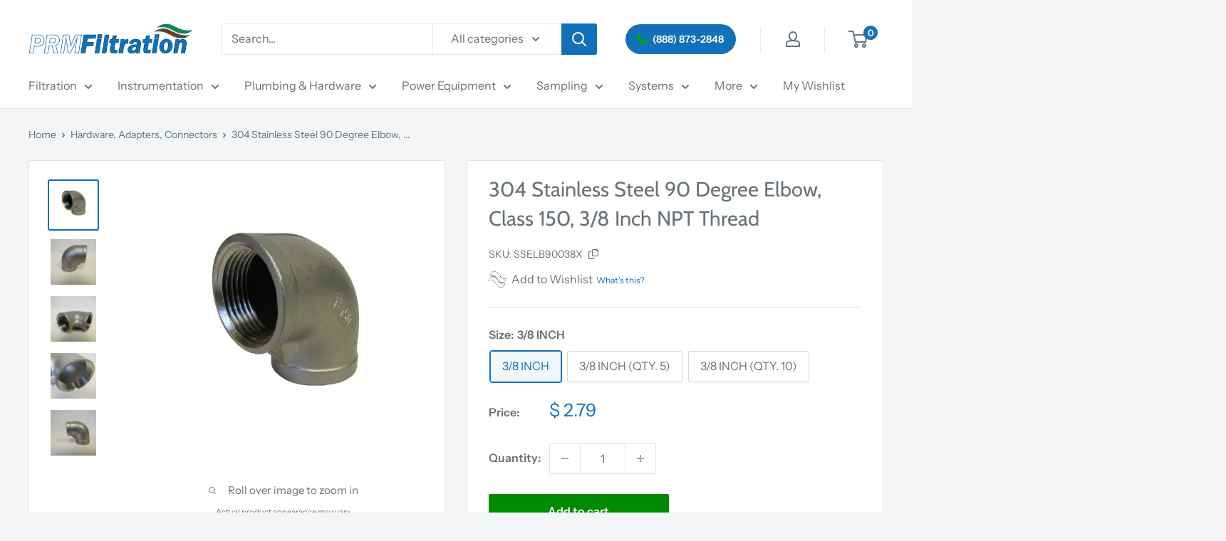

--- FILE ---
content_type: text/html; charset=utf-8
request_url: https://shop.prmfiltration.com/products/stainless-steel-90-degree-elbows-304-ss-class-150-3-8-inch-npt?option_values=543295996089&section_id=template--17229991149753__main
body_size: 9131
content:
<div id="shopify-section-template--17229991149753__main" class="shopify-section"><section data-section-id="template--17229991149753__main" data-section-type="product" data-section-settings="{
  &quot;showShippingEstimator&quot;: false,
  &quot;galleryTransitionEffect&quot;: &quot;fade&quot;,
  &quot;enableImageZoom&quot;: true,
  &quot;zoomEffect&quot;: &quot;outside&quot;,
  &quot;enableVideoLooping&quot;: false,
  &quot;productOptions&quot;: [&quot;Size&quot;],
  &quot;infoOverflowScroll&quot;: true,
  &quot;isQuickView&quot;: false
}">
  <div class="container container--flush">
    <div class="page__sub-header">
<nav aria-label="Breadcrumb" class="breadcrumb">
  <ol class="breadcrumb__list" role="list">
    <li class="breadcrumb__item">
      <a class="breadcrumb__link link" href="/">Home</a><svg focusable="false" class="icon icon--arrow-right " viewBox="0 0 8 12" role="presentation">
      <path stroke="currentColor" stroke-width="2" d="M2 2l4 4-4 4" fill="none" stroke-linecap="square"></path>
    </svg></li>

    <li class="breadcrumb__item"><a class="breadcrumb__link link" href="/collections/hardware-adapters-fittings-connectors">Hardware, Adapters, Connectors</a><svg focusable="false" class="icon icon--arrow-right " viewBox="0 0 8 12" role="presentation">
      <path stroke="currentColor" stroke-width="2" d="M2 2l4 4-4 4" fill="none" stroke-linecap="square"></path>
    </svg></li>

    <li class="breadcrumb__item">
      <span class="breadcrumb__link" aria-current="page">304 Stainless Steel 90 Degree Elbow, ...</span>
    </li>
  </ol>
</nav></div><product-rerender id="product-info-1571347398719-template--17229991149753__main" observe-form="product-form-main-1571347398719-template--17229991149753__main" allow-partial-rerender>
      <div class="product-block-list product-block-list--small">
        <div class="product-block-list__wrapper"><div class="product-block-list__item product-block-list__item--gallery">
              <div class="card">
    <div class="card__section card__section--tight">
      <div class="product-gallery product-gallery--with-thumbnails"><div class="product-gallery__carousel-wrapper">
          <div class="product-gallery__carousel product-gallery__carousel--zoomable" data-media-count="5" data-initial-media-id="3371124686911"><div class="product-gallery__carousel-item is-selected " tabindex="-1" data-media-id="3371124686911" data-media-type="image"  ><div class="product-gallery__size-limiter" style="max-width: 2048px"><div class="aspect-ratio" style="padding-bottom: 100.0%"><img src="//shop.prmfiltration.com/cdn/shop/products/SS90_ad481ca7-f722-4578-8eff-f499b2f330dc.JPG?v=1586995790&amp;width=2048" alt="304 Stainless Steel 90 Degree Elbow, Class 150, 3/8 Inch NPT Thread" srcset="//shop.prmfiltration.com/cdn/shop/products/SS90_ad481ca7-f722-4578-8eff-f499b2f330dc.JPG?v=1586995790&amp;width=400 400w, //shop.prmfiltration.com/cdn/shop/products/SS90_ad481ca7-f722-4578-8eff-f499b2f330dc.JPG?v=1586995790&amp;width=500 500w, //shop.prmfiltration.com/cdn/shop/products/SS90_ad481ca7-f722-4578-8eff-f499b2f330dc.JPG?v=1586995790&amp;width=600 600w, //shop.prmfiltration.com/cdn/shop/products/SS90_ad481ca7-f722-4578-8eff-f499b2f330dc.JPG?v=1586995790&amp;width=700 700w, //shop.prmfiltration.com/cdn/shop/products/SS90_ad481ca7-f722-4578-8eff-f499b2f330dc.JPG?v=1586995790&amp;width=800 800w, //shop.prmfiltration.com/cdn/shop/products/SS90_ad481ca7-f722-4578-8eff-f499b2f330dc.JPG?v=1586995790&amp;width=900 900w, //shop.prmfiltration.com/cdn/shop/products/SS90_ad481ca7-f722-4578-8eff-f499b2f330dc.JPG?v=1586995790&amp;width=1000 1000w, //shop.prmfiltration.com/cdn/shop/products/SS90_ad481ca7-f722-4578-8eff-f499b2f330dc.JPG?v=1586995790&amp;width=1100 1100w, //shop.prmfiltration.com/cdn/shop/products/SS90_ad481ca7-f722-4578-8eff-f499b2f330dc.JPG?v=1586995790&amp;width=1200 1200w" width="2048" height="2048" loading="lazy" class="product-gallery__image" data-zoom="//shop.prmfiltration.com/cdn/shop/products/SS90_ad481ca7-f722-4578-8eff-f499b2f330dc.JPG?v=1586995790&amp;width=1800" data-zoom-width="1800"></div>
                    </div></div><div class="product-gallery__carousel-item  " tabindex="-1" data-media-id="3371124719679" data-media-type="image"  ><div class="product-gallery__size-limiter" style="max-width: 2048px"><div class="aspect-ratio" style="padding-bottom: 100.0%"><img src="//shop.prmfiltration.com/cdn/shop/products/IMG_2473_41dccbc1-e031-45be-a7c2-5bc72d9ee27c.JPG?v=1586995790&amp;width=2048" alt="304 Stainless Steel 90 Degree Elbow, Class 150, 3/8 Inch NPT Thread" srcset="//shop.prmfiltration.com/cdn/shop/products/IMG_2473_41dccbc1-e031-45be-a7c2-5bc72d9ee27c.JPG?v=1586995790&amp;width=400 400w, //shop.prmfiltration.com/cdn/shop/products/IMG_2473_41dccbc1-e031-45be-a7c2-5bc72d9ee27c.JPG?v=1586995790&amp;width=500 500w, //shop.prmfiltration.com/cdn/shop/products/IMG_2473_41dccbc1-e031-45be-a7c2-5bc72d9ee27c.JPG?v=1586995790&amp;width=600 600w, //shop.prmfiltration.com/cdn/shop/products/IMG_2473_41dccbc1-e031-45be-a7c2-5bc72d9ee27c.JPG?v=1586995790&amp;width=700 700w, //shop.prmfiltration.com/cdn/shop/products/IMG_2473_41dccbc1-e031-45be-a7c2-5bc72d9ee27c.JPG?v=1586995790&amp;width=800 800w, //shop.prmfiltration.com/cdn/shop/products/IMG_2473_41dccbc1-e031-45be-a7c2-5bc72d9ee27c.JPG?v=1586995790&amp;width=900 900w, //shop.prmfiltration.com/cdn/shop/products/IMG_2473_41dccbc1-e031-45be-a7c2-5bc72d9ee27c.JPG?v=1586995790&amp;width=1000 1000w, //shop.prmfiltration.com/cdn/shop/products/IMG_2473_41dccbc1-e031-45be-a7c2-5bc72d9ee27c.JPG?v=1586995790&amp;width=1100 1100w, //shop.prmfiltration.com/cdn/shop/products/IMG_2473_41dccbc1-e031-45be-a7c2-5bc72d9ee27c.JPG?v=1586995790&amp;width=1200 1200w" width="2048" height="2048" loading="lazy" class="product-gallery__image" data-zoom="//shop.prmfiltration.com/cdn/shop/products/IMG_2473_41dccbc1-e031-45be-a7c2-5bc72d9ee27c.JPG?v=1586995790&amp;width=1800" data-zoom-width="1800"></div>
                    </div></div><div class="product-gallery__carousel-item  " tabindex="-1" data-media-id="3371124752447" data-media-type="image"  ><div class="product-gallery__size-limiter" style="max-width: 2048px"><div class="aspect-ratio" style="padding-bottom: 100.0%"><img src="//shop.prmfiltration.com/cdn/shop/products/IMG_2474_33c3b0e2-9b53-4d34-98c4-2442c46e94b8.JPG?v=1586995790&amp;width=2048" alt="304 Stainless Steel 90 Degree Elbow, Class 150, 3/8 Inch NPT Thread" srcset="//shop.prmfiltration.com/cdn/shop/products/IMG_2474_33c3b0e2-9b53-4d34-98c4-2442c46e94b8.JPG?v=1586995790&amp;width=400 400w, //shop.prmfiltration.com/cdn/shop/products/IMG_2474_33c3b0e2-9b53-4d34-98c4-2442c46e94b8.JPG?v=1586995790&amp;width=500 500w, //shop.prmfiltration.com/cdn/shop/products/IMG_2474_33c3b0e2-9b53-4d34-98c4-2442c46e94b8.JPG?v=1586995790&amp;width=600 600w, //shop.prmfiltration.com/cdn/shop/products/IMG_2474_33c3b0e2-9b53-4d34-98c4-2442c46e94b8.JPG?v=1586995790&amp;width=700 700w, //shop.prmfiltration.com/cdn/shop/products/IMG_2474_33c3b0e2-9b53-4d34-98c4-2442c46e94b8.JPG?v=1586995790&amp;width=800 800w, //shop.prmfiltration.com/cdn/shop/products/IMG_2474_33c3b0e2-9b53-4d34-98c4-2442c46e94b8.JPG?v=1586995790&amp;width=900 900w, //shop.prmfiltration.com/cdn/shop/products/IMG_2474_33c3b0e2-9b53-4d34-98c4-2442c46e94b8.JPG?v=1586995790&amp;width=1000 1000w, //shop.prmfiltration.com/cdn/shop/products/IMG_2474_33c3b0e2-9b53-4d34-98c4-2442c46e94b8.JPG?v=1586995790&amp;width=1100 1100w, //shop.prmfiltration.com/cdn/shop/products/IMG_2474_33c3b0e2-9b53-4d34-98c4-2442c46e94b8.JPG?v=1586995790&amp;width=1200 1200w" width="2048" height="2048" loading="lazy" class="product-gallery__image" data-zoom="//shop.prmfiltration.com/cdn/shop/products/IMG_2474_33c3b0e2-9b53-4d34-98c4-2442c46e94b8.JPG?v=1586995790&amp;width=1800" data-zoom-width="1800"></div>
                    </div></div><div class="product-gallery__carousel-item  " tabindex="-1" data-media-id="3371124785215" data-media-type="image"  ><div class="product-gallery__size-limiter" style="max-width: 2048px"><div class="aspect-ratio" style="padding-bottom: 100.0%"><img src="//shop.prmfiltration.com/cdn/shop/products/IMG_2466_caf0594d-ca30-44f1-a156-c957f6d8d2b6.JPG?v=1586995791&amp;width=2048" alt="304 Stainless Steel 90 Degree Elbow, Class 150, 3/8 Inch NPT Thread" srcset="//shop.prmfiltration.com/cdn/shop/products/IMG_2466_caf0594d-ca30-44f1-a156-c957f6d8d2b6.JPG?v=1586995791&amp;width=400 400w, //shop.prmfiltration.com/cdn/shop/products/IMG_2466_caf0594d-ca30-44f1-a156-c957f6d8d2b6.JPG?v=1586995791&amp;width=500 500w, //shop.prmfiltration.com/cdn/shop/products/IMG_2466_caf0594d-ca30-44f1-a156-c957f6d8d2b6.JPG?v=1586995791&amp;width=600 600w, //shop.prmfiltration.com/cdn/shop/products/IMG_2466_caf0594d-ca30-44f1-a156-c957f6d8d2b6.JPG?v=1586995791&amp;width=700 700w, //shop.prmfiltration.com/cdn/shop/products/IMG_2466_caf0594d-ca30-44f1-a156-c957f6d8d2b6.JPG?v=1586995791&amp;width=800 800w, //shop.prmfiltration.com/cdn/shop/products/IMG_2466_caf0594d-ca30-44f1-a156-c957f6d8d2b6.JPG?v=1586995791&amp;width=900 900w, //shop.prmfiltration.com/cdn/shop/products/IMG_2466_caf0594d-ca30-44f1-a156-c957f6d8d2b6.JPG?v=1586995791&amp;width=1000 1000w, //shop.prmfiltration.com/cdn/shop/products/IMG_2466_caf0594d-ca30-44f1-a156-c957f6d8d2b6.JPG?v=1586995791&amp;width=1100 1100w, //shop.prmfiltration.com/cdn/shop/products/IMG_2466_caf0594d-ca30-44f1-a156-c957f6d8d2b6.JPG?v=1586995791&amp;width=1200 1200w" width="2048" height="2048" loading="lazy" class="product-gallery__image" data-zoom="//shop.prmfiltration.com/cdn/shop/products/IMG_2466_caf0594d-ca30-44f1-a156-c957f6d8d2b6.JPG?v=1586995791&amp;width=1800" data-zoom-width="1800"></div>
                    </div></div><div class="product-gallery__carousel-item  " tabindex="-1" data-media-id="3371124817983" data-media-type="image"  ><div class="product-gallery__size-limiter" style="max-width: 2048px"><div class="aspect-ratio" style="padding-bottom: 100.0%"><img src="//shop.prmfiltration.com/cdn/shop/products/IMG_2481_2497a10a-9be1-4190-bd5e-c6b705ac585c.JPG?v=1586995791&amp;width=2048" alt="304 Stainless Steel 90 Degree Elbow, Class 150, 3/8 Inch NPT Thread" srcset="//shop.prmfiltration.com/cdn/shop/products/IMG_2481_2497a10a-9be1-4190-bd5e-c6b705ac585c.JPG?v=1586995791&amp;width=400 400w, //shop.prmfiltration.com/cdn/shop/products/IMG_2481_2497a10a-9be1-4190-bd5e-c6b705ac585c.JPG?v=1586995791&amp;width=500 500w, //shop.prmfiltration.com/cdn/shop/products/IMG_2481_2497a10a-9be1-4190-bd5e-c6b705ac585c.JPG?v=1586995791&amp;width=600 600w, //shop.prmfiltration.com/cdn/shop/products/IMG_2481_2497a10a-9be1-4190-bd5e-c6b705ac585c.JPG?v=1586995791&amp;width=700 700w, //shop.prmfiltration.com/cdn/shop/products/IMG_2481_2497a10a-9be1-4190-bd5e-c6b705ac585c.JPG?v=1586995791&amp;width=800 800w, //shop.prmfiltration.com/cdn/shop/products/IMG_2481_2497a10a-9be1-4190-bd5e-c6b705ac585c.JPG?v=1586995791&amp;width=900 900w, //shop.prmfiltration.com/cdn/shop/products/IMG_2481_2497a10a-9be1-4190-bd5e-c6b705ac585c.JPG?v=1586995791&amp;width=1000 1000w, //shop.prmfiltration.com/cdn/shop/products/IMG_2481_2497a10a-9be1-4190-bd5e-c6b705ac585c.JPG?v=1586995791&amp;width=1100 1100w, //shop.prmfiltration.com/cdn/shop/products/IMG_2481_2497a10a-9be1-4190-bd5e-c6b705ac585c.JPG?v=1586995791&amp;width=1200 1200w" width="2048" height="2048" loading="lazy" class="product-gallery__image" data-zoom="//shop.prmfiltration.com/cdn/shop/products/IMG_2481_2497a10a-9be1-4190-bd5e-c6b705ac585c.JPG?v=1586995791&amp;width=1800" data-zoom-width="1800"></div>
                    </div></div></div><span class="product-gallery__zoom-notice">
              <svg focusable="false" class="icon icon--zoom " viewBox="0 0 10 10" role="presentation">
      <path d="M7.58801492 6.8808396L9.999992 9.292784l-.70716.707208-2.41193007-2.41199543C6.15725808 8.15916409 5.24343297 8.50004 4.25 8.50004c-2.347188 0-4.249968-1.902876-4.249968-4.2501C.000032 1.902704 1.902812.000128 4.25.000128c2.347176 0 4.249956 1.902576 4.249956 4.249812 0 .99341752-.34083418 1.90724151-.91194108 2.6308996zM4.25.999992C2.455064.999992.999992 2.454944.999992 4.24994c0 1.794984 1.455072 3.249936 3.250008 3.249936 1.794924 0 3.249996-1.454952 3.249996-3.249936C7.499996 2.454944 6.044924.999992 4.25.999992z" fill="currentColor" fill-rule="evenodd"></path>
    </svg>
              <span class="hidden-pocket">Roll over image to zoom in</span>
              <span class="hidden-lap-and-up">Click on image to zoom</span>           
            </span>
            <span class="product-image-disclaimer">Actual product appearance may vary</span></div><div class="scroller">
            <div class="scroller__inner">
              <div class="product-gallery__thumbnail-list"><a href="//shop.prmfiltration.com/cdn/shop/products/SS90_ad481ca7-f722-4578-8eff-f499b2f330dc_1024x.JPG?v=1586995790" rel="noopener" class="product-gallery__thumbnail is-nav-selected " data-media-id="3371124686911" ><img src="//shop.prmfiltration.com/cdn/shop/products/SS90_ad481ca7-f722-4578-8eff-f499b2f330dc.JPG?v=1586995790&amp;width=2048" alt="304 Stainless Steel 90 Degree Elbow, Class 150, 3/8 Inch NPT Thread" srcset="//shop.prmfiltration.com/cdn/shop/products/SS90_ad481ca7-f722-4578-8eff-f499b2f330dc.JPG?v=1586995790&amp;width=130 130w, //shop.prmfiltration.com/cdn/shop/products/SS90_ad481ca7-f722-4578-8eff-f499b2f330dc.JPG?v=1586995790&amp;width=260 260w, //shop.prmfiltration.com/cdn/shop/products/SS90_ad481ca7-f722-4578-8eff-f499b2f330dc.JPG?v=1586995790&amp;width=390 390w" width="2048" height="2048" loading="lazy" sizes="130px"></a><a href="//shop.prmfiltration.com/cdn/shop/products/IMG_2473_41dccbc1-e031-45be-a7c2-5bc72d9ee27c_1024x.JPG?v=1586995790" rel="noopener" class="product-gallery__thumbnail  " data-media-id="3371124719679" ><img src="//shop.prmfiltration.com/cdn/shop/products/IMG_2473_41dccbc1-e031-45be-a7c2-5bc72d9ee27c.JPG?v=1586995790&amp;width=2048" alt="304 Stainless Steel 90 Degree Elbow, Class 150, 3/8 Inch NPT Thread" srcset="//shop.prmfiltration.com/cdn/shop/products/IMG_2473_41dccbc1-e031-45be-a7c2-5bc72d9ee27c.JPG?v=1586995790&amp;width=130 130w, //shop.prmfiltration.com/cdn/shop/products/IMG_2473_41dccbc1-e031-45be-a7c2-5bc72d9ee27c.JPG?v=1586995790&amp;width=260 260w, //shop.prmfiltration.com/cdn/shop/products/IMG_2473_41dccbc1-e031-45be-a7c2-5bc72d9ee27c.JPG?v=1586995790&amp;width=390 390w" width="2048" height="2048" loading="lazy" sizes="130px"></a><a href="//shop.prmfiltration.com/cdn/shop/products/IMG_2474_33c3b0e2-9b53-4d34-98c4-2442c46e94b8_1024x.JPG?v=1586995790" rel="noopener" class="product-gallery__thumbnail  " data-media-id="3371124752447" ><img src="//shop.prmfiltration.com/cdn/shop/products/IMG_2474_33c3b0e2-9b53-4d34-98c4-2442c46e94b8.JPG?v=1586995790&amp;width=2048" alt="304 Stainless Steel 90 Degree Elbow, Class 150, 3/8 Inch NPT Thread" srcset="//shop.prmfiltration.com/cdn/shop/products/IMG_2474_33c3b0e2-9b53-4d34-98c4-2442c46e94b8.JPG?v=1586995790&amp;width=130 130w, //shop.prmfiltration.com/cdn/shop/products/IMG_2474_33c3b0e2-9b53-4d34-98c4-2442c46e94b8.JPG?v=1586995790&amp;width=260 260w, //shop.prmfiltration.com/cdn/shop/products/IMG_2474_33c3b0e2-9b53-4d34-98c4-2442c46e94b8.JPG?v=1586995790&amp;width=390 390w" width="2048" height="2048" loading="lazy" sizes="130px"></a><a href="//shop.prmfiltration.com/cdn/shop/products/IMG_2466_caf0594d-ca30-44f1-a156-c957f6d8d2b6_1024x.JPG?v=1586995791" rel="noopener" class="product-gallery__thumbnail  " data-media-id="3371124785215" ><img src="//shop.prmfiltration.com/cdn/shop/products/IMG_2466_caf0594d-ca30-44f1-a156-c957f6d8d2b6.JPG?v=1586995791&amp;width=2048" alt="304 Stainless Steel 90 Degree Elbow, Class 150, 3/8 Inch NPT Thread" srcset="//shop.prmfiltration.com/cdn/shop/products/IMG_2466_caf0594d-ca30-44f1-a156-c957f6d8d2b6.JPG?v=1586995791&amp;width=130 130w, //shop.prmfiltration.com/cdn/shop/products/IMG_2466_caf0594d-ca30-44f1-a156-c957f6d8d2b6.JPG?v=1586995791&amp;width=260 260w, //shop.prmfiltration.com/cdn/shop/products/IMG_2466_caf0594d-ca30-44f1-a156-c957f6d8d2b6.JPG?v=1586995791&amp;width=390 390w" width="2048" height="2048" loading="lazy" sizes="130px"></a><a href="//shop.prmfiltration.com/cdn/shop/products/IMG_2481_2497a10a-9be1-4190-bd5e-c6b705ac585c_1024x.JPG?v=1586995791" rel="noopener" class="product-gallery__thumbnail  " data-media-id="3371124817983" ><img src="//shop.prmfiltration.com/cdn/shop/products/IMG_2481_2497a10a-9be1-4190-bd5e-c6b705ac585c.JPG?v=1586995791&amp;width=2048" alt="304 Stainless Steel 90 Degree Elbow, Class 150, 3/8 Inch NPT Thread" srcset="//shop.prmfiltration.com/cdn/shop/products/IMG_2481_2497a10a-9be1-4190-bd5e-c6b705ac585c.JPG?v=1586995791&amp;width=130 130w, //shop.prmfiltration.com/cdn/shop/products/IMG_2481_2497a10a-9be1-4190-bd5e-c6b705ac585c.JPG?v=1586995791&amp;width=260 260w, //shop.prmfiltration.com/cdn/shop/products/IMG_2481_2497a10a-9be1-4190-bd5e-c6b705ac585c.JPG?v=1586995791&amp;width=390 390w" width="2048" height="2048" loading="lazy" sizes="130px"></a></div>
            </div>
          </div><div class="pswp" tabindex="-1" role="dialog" aria-hidden="true">
            <div class="pswp__bg"></div>
            <div class="pswp__scroll-wrap">
              <div class="pswp__container">
                <div class="pswp__item"></div>
                <div class="pswp__item"></div>
                <div class="pswp__item"></div>
              </div>

              <div class="pswp__ui">
                <button class="pswp__button pswp__button--close" aria-label="Close">
                  <svg focusable="false" class="icon icon--close-2 " viewBox="0 0 12 12" role="presentation">
      <path fill-rule="evenodd" clip-rule="evenodd" d="M7.414 6l4.243 4.243-1.414 1.414L6 7.414l-4.243 4.243-1.414-1.414L4.586 6 .343 1.757 1.757.343 6 4.586 10.243.343l1.414 1.414L7.414 6z" fill="currentColor"></path>
    </svg>
                </button>

                <div class="pswp__prev-next">
                  <button class="pswp__button pswp__button--arrow--left" aria-label="Previous">
                    <svg focusable="false" class="icon icon--arrow-left " viewBox="0 0 8 12" role="presentation">
      <path stroke="currentColor" stroke-width="2" d="M6 10L2 6l4-4" fill="none" stroke-linecap="square"></path>
    </svg>
                  </button>

                  <button class="pswp__button pswp__button--arrow--right" aria-label="Next">
                    <svg focusable="false" class="icon icon--arrow-right " viewBox="0 0 8 12" role="presentation">
      <path stroke="currentColor" stroke-width="2" d="M2 2l4 4-4 4" fill="none" stroke-linecap="square"></path>
    </svg>
                  </button>
                </div>

                <div class="pswp__pagination">
                  <span class="pswp__pagination-current"></span> / <span class="pswp__pagination-count"></span>
                </div>
              </div>
            </div>
          </div></div>
    </div>
  </div>
            </div><div class="product-block-list__item product-block-list__item--info"><div class="card card--collapsed "><div id="product-zoom-template--17229991149753__main" class="product__zoom-wrapper"></div><div class="card__section">
    <product-form><form method="post" action="/cart/add" id="product-form-main-1571347398719-template--17229991149753__main" accept-charset="UTF-8" class="product-form" enctype="multipart/form-data"><input type="hidden" name="form_type" value="product" /><input type="hidden" name="utf8" value="✓" /><div class="product-info__block-item product-info__block-item--product-meta" data-block-id="product_meta" data-block-type="product-meta" ><div class="product-meta"><h1 class="product-meta__title heading h1">304 Stainless Steel 90 Degree Elbow, Class 150, 3/8 Inch NPT Thread</h1><div class="product-meta__label-list"><span class="product-label product-label--on-sale" style="display: none">Save <span>$ -11.99</span></span></div><div class="product-meta__reference"><span class="product-meta__sku" >SKU: <span class="product-meta__sku-number">SSELB90038X-5EA</span>
        </span></div>
  <div class="wishlist-controls">
    <button onclick="toggleWishlist(event)" class="wishlist_button">
      <img
        src="https://cdn.shopify.com/s/files/1/0822/0771/files/waves-empty.png?v=1744737807"
        alt="Add to Wishlist"
        style="width: 25px; height: 25px;"
        class="wishlist-image"
        data-wishlist-status="not-in-wishlist"
      >
      <p class="wishlist_text">Add to Wishlist</p>
    </button>

<span class="wishlist-help">
  <span class="wishlist-help__icon" onclick="toggleWishlistExplanation(event)">What's this?</span>
  <div class="wishlist-help__module" style="display: none;">
    <p>Add items to your wishlist to save for later or share your list with others. Access your wishlist from the menu at the top, or <a class="desc-link" href="https://shop.prmfiltration.com/pages/wishlist" target="_blank">click here</a>.</p>
  </div>
</span>
  </div>
  
</div>

<hr class="card__separator">

<style>
/* Basic styling for the wishlist help icon and module */
.wishlist-help {
  position: relative;
  display: inline-block;
  margin-left: 5px;
}

.wishlist-help__icon {
  display: inline-flex; /* Keep flexbox for centering */
  justify-content: center;
  align-items: center;
  /* Remove fixed width/height and border-radius for text link look */
  width: auto; /* Allow width to be determined by content */
  height: auto; /* Allow height to be determined by content */
  border: none; /* Remove border */
  border-radius: 0; /* Remove border-radius */
  font-size: 12px; /* Slightly larger font size for readability */
  font-weight: normal; /* Less bold, more like normal text */
  cursor: pointer;
  background-color: transparent; /* Make background transparent */
  color: #1271b9; /* Make it a link color (your chosen blue) */
  transition: color 0.2s ease, text-decoration 0.2s ease; /* Transition color and underline */
  padding: 0; /* Remove padding */
  white-space: nowrap; /* Keep text on one line */
}

.wishlist-help__icon:hover {
  background-color: transparent; /* Keep background transparent on hover */
  color: #1a82ce; /* Lighter shade for hover, common for links */
  text-decoration: none; /* Remove underline on hover for a subtle effect */
}

.wishlist-help__module {
  position: absolute;
  top: 100%; /* Position below the icon */
  left: 0;
  background-color: white;
  border: 1px solid #ddd;
  padding: 10px;
  box-shadow: 0 2px 5px rgba(0,0,0,0.1);
  z-index: 10;
  width: 200px; /* Adjust width as needed */
  max-width: 250px;
  font-size: 14px;
  line-height: 1.5;
}

/* Styling for the new container */
.wishlist-controls {
  display: flex; /* Makes the children (button and span) align in a row */
  align-items: center; /* Vertically centers items if they have different heights */
  gap: 10px; /* Adds space between the button and the icon */
  margin-top: 10px; /* Adjust as needed for spacing from elements above */
  margin-bottom: 10px; /* Adjust as needed for spacing from elements below */
}
.desc-link{
  color: #1a82ce;
}
</style>
<script>
  function toggleWishlistExplanation(event) {
    const module = event.target.nextElementSibling; // Get the next sibling, which is the module
    if (module.style.display === 'none' || module.style.display === '') {
      module.style.display = 'block';
    } else {
      module.style.display = 'none';
    }
  }

  // Optional: Close module if clicked outside
  document.addEventListener('click', function(event) {
    const wishlistHelpModules = document.querySelectorAll('.wishlist-help__module');
    wishlistHelpModules.forEach(module => {
      const parentSpan = module.closest('.wishlist-help');
      if (parentSpan && !parentSpan.contains(event.target)) {
        module.style.display = 'none';
      }
    });
  });
</script></div><div class="product-info__block-item product-info__block-item--variant-selector" data-block-id="variant_selector" data-block-type="variant-selector" ><variant-picker handle="stainless-steel-90-degree-elbows-304-ss-class-150-3-8-inch-npt" section-id="template--17229991149753__main" form-id="product-form-main-1571347398719-template--17229991149753__main" update-url  class="product-form__variants" ><script data-variant type="application/json">{"id":42046451351737,"title":"3\/8 INCH (QTY. 5)","option1":"3\/8 INCH (QTY. 5)","option2":null,"option3":null,"sku":"SSELB90038X-5EA","requires_shipping":true,"taxable":true,"featured_image":null,"available":true,"name":"304 Stainless Steel 90 Degree Elbow, Class 150, 3\/8 Inch NPT Thread - 3\/8 INCH (QTY. 5)","public_title":"3\/8 INCH (QTY. 5)","options":["3\/8 INCH (QTY. 5)"],"price":1199,"weight":363,"compare_at_price":null,"inventory_quantity":111,"inventory_management":"shopify","inventory_policy":"deny","barcode":"","requires_selling_plan":false,"selling_plan_allocations":[],"quantity_rule":{"min":1,"max":null,"increment":1}}</script><div class="product-form__option"><span class="product-form__option-name text--strong">Size: <span class="product-form__selected-value">3/8 INCH (QTY. 5)</span></span>

            <div class="block-swatch-list"><div class="block-swatch "><input class="block-swatch__radio product-form__single-selector" type="radio" name="option1" id="product-form-main-1571347398719-template--17229991149753__main-option1-1" value="543295963321" form="product-form-main-1571347398719-template--17229991149753__main"  data-option-position="1">
                    <label class="block-swatch__item" for="product-form-main-1571347398719-template--17229991149753__main-option1-1" title="3/8 INCH">
                      <span class="block-swatch__item-text">3/8 INCH</span>
                    </label></div><div class="block-swatch "><input class="block-swatch__radio product-form__single-selector" type="radio" name="option1" id="product-form-main-1571347398719-template--17229991149753__main-option1-2" value="543295996089" form="product-form-main-1571347398719-template--17229991149753__main" checked data-option-position="1">
                    <label class="block-swatch__item" for="product-form-main-1571347398719-template--17229991149753__main-option1-2" title="3/8 INCH (QTY. 5)">
                      <span class="block-swatch__item-text">3/8 INCH (QTY. 5)</span>
                    </label></div><div class="block-swatch "><input class="block-swatch__radio product-form__single-selector" type="radio" name="option1" id="product-form-main-1571347398719-template--17229991149753__main-option1-3" value="543296028857" form="product-form-main-1571347398719-template--17229991149753__main"  data-option-position="1">
                    <label class="block-swatch__item" for="product-form-main-1571347398719-template--17229991149753__main-option1-3" title="3/8 INCH (QTY. 10)">
                      <span class="block-swatch__item-text">3/8 INCH (QTY. 10)</span>
                    </label></div></div></div><div class="no-js product-form__option">
      <label class="product-form__option-name text--strong" for="product-select-1571347398719">Variant</label>

      <div class="select-wrapper select-wrapper--primary">
        <select id="product-select-1571347398719" name="id"><option   value="13773125943359" data-sku="SSELB90038X">3/8 INCH - $ 2.79</option><option selected="selected"  value="42046451351737" data-sku="SSELB90038X-5EA">3/8 INCH (QTY. 5) - $ 11.99</option><option   value="13773125976127" data-sku="SSELB90038X-10EA">3/8 INCH (QTY. 10) - $ 25.99</option></select>
      </div>
    </div>
  </variant-picker><div class="product-form__info-list">
  <div class="product-form__info-item">
    <span class="product-form__info-title text--strong">Price:</span>

    <div class="product-form__info-content" role="region" aria-live="polite">
      
 

<div class="price-list">
  <!--hideprice metafield code-->
  
<span class="price">$ 11.99</span>
</div>
   <!--multipack sku code--><div id="cost-per-unit-container" style="margin-top: 5px; font-size: 0.9em; color: #008a00; display: none;">
      Cost per unit: <span id="cost-per-unit-value"></span>
    </div>

    <!-- Cost per foot code -->
    <div id="cost-per-foot-container" style="margin-top: 5px; font-size: 0.9em; color: #008a00; display: none;">
      Cost per foot: <span id="cost-per-foot-value"></span>
    </div><div class="product-form__price-info" style="display: none">
        <div class="unit-price-measurement">
          <span class="unit-price-measurement__price"></span>
          <span class="unit-price-measurement__separator">/ </span>

          <span class="unit-price-measurement__reference-value"></span>

          <span class="unit-price-measurement__reference-unit"></span>
        </div>
      </div></div>
  </div><div class="product-form__info-item product-form__info-item--quantity">
        <label for="template--17229991149753__main-1571347398719-quantity" class="product-form__info-title text--strong">Quantity:</label>

        <div class="product-form__info-content"><div class="product-form__quantity-with-rules">
            <quantity-picker class="quantity-selector quantity-selector--product">
              <button type="button" class="quantity-selector__button" data-action="decrease-picker-quantity" aria-label="Decrease quantity" title="Decrease quantity"><svg focusable="false" class="icon icon--minus " viewBox="0 0 10 2" role="presentation">
      <path d="M10 0v2H0V0z" fill="currentColor"></path>
    </svg></button>
              <input id="template--17229991149753__main-1571347398719-quantity" type="number" name="quantity" aria-label="Quantity" class="quantity-selector__value" inputmode="numeric" value="1" step="1" min="1" >
              <button type="button" class="quantity-selector__button" data-action="increase-picker-quantity" aria-label="Increase quantity" title="Increase quantity"><svg focusable="false" class="icon icon--plus " viewBox="0 0 10 10" role="presentation">
      <path d="M6 4h4v2H6v4H4V6H0V4h4V0h2v4z" fill="currentColor" fill-rule="evenodd"></path>
    </svg></button>
            </quantity-picker></div>
        </div>
      </div></div>

<script>
document.addEventListener('DOMContentLoaded', function() {
  function toggleBuyButtonVisibility() {
    const priceElement = document.querySelector(".price-list span");
    const button = document.querySelector(".product-form__add-button");

    if (priceElement && priceElement.textContent.trim() === "Please contact us for pricing") {
      if (button) {
        button.style.display = "none";
      }
    } else {
      if (button) {
        button.style.display = "";
      }
    }
  }

 function updateCostPerUnitDisplay(sku, price) {
    const costPerUnitContainer = document.getElementById('cost-per-unit-container');
    const costPerUnitValueSpan = document.getElementById('cost-per-unit-value');

    const exceptionSkus = [
      "PVC80BVTU050X/PVC80BVTUNPTEND050X-2EA",
      "PVC80BVTU075X/PVC80BVTUNPTEND075X-2EA",
      "PVC80BVTU100X/PVC80BVTUNPTEND100X-2EA",
      "PVC80BVTU125X/PVC80BVTUNPTEND125X-2EA",
      "PVC80BVTU150X/PVC80BVTUNPTEND150X-2EA",
      "PVC80BVTU200X/PVC80BVTUNPTEND200X-2EA",
      "PVC80BVTU250X/PVC80BVTUNPTEND250X-2EA",
      "PVC80BVTU300X/PVC80BVTUNPTEND300X-2EA",
      "PVC80BVTU400X/PVC80BVTUNPTEND400X-2EA",
      "GEXPSANCHVITON200X/TSIFABEXPANRING200-2EA",
      "GEXPSANCHVITON250X/TSIFABEXPANRING250-2EA",
      "GEXPSANCHVITON300X/TSIFABEXPANRING300-2EA",
      "GEXPSANCHVITON400X/TSIFABEXPANRING400-2EA",
      "GEXPSANCHVITON0600X/TSIFABEXPANRING600-2EA",
      "GEXPSANCHVITON0800X/TSIFABEXPANRING800-2EA"
    ];

    if (costPerUnitContainer && costPerUnitValueSpan && sku) {
      // Check if the current SKU is in the exception list
      if (exceptionSkus.includes(sku)) {
        costPerUnitContainer.style.display = 'none'; // Hide for exceptions
        return; // Exit the function. Don't calculate cost per unit
      }

      // Proceed with cost per unit calculation for non-exceptions
      if (/-(\d+)ea$/i.test(sku)) {
        const quantity = parseInt(sku.match(/-(\d+)ea$/i)[1], 10);
        console.log('Quantity extracted:', quantity);
        if (!isNaN(quantity) && quantity > 0 && typeof price === 'number') {
          const costPerItem = price / quantity;
          const formattedPrice = formatCurrency(costPerItem, theme.moneyFormat);
          costPerUnitValueSpan.textContent = formattedPrice;
          costPerUnitContainer.style.display = 'block';
        } else {
          costPerUnitContainer.style.display = 'none';
        }
      } else {
        costPerUnitContainer.style.display = 'none';
      }
    } else {
      costPerUnitContainer.style.display = 'none';
    }
  }

  function updateCostPerFootDisplay(sku, price) {
    // Get the container and value elements from the DOM.
    const costPerFootContainer = document.getElementById('cost-per-foot-container');
    const costPerFootValueSpan = document.getElementById('cost-per-foot-value');

    // This is the "allowlist" of SKUs for which price-per-foot should be calculated.
    const tubingSkus = [
        "HSLDPE017X025100FT", "HSLDPE017X025200FT", "HSLDPE017X025500FT", "HSLDPE017X0251000FT",
        "HSLDPE025X038100FT", "HSLDPE025X038200FT", "HSLDPE025X038500FT", "HSLDPE025X0381000FT",
        "HSLDPE038X050100FT", "HSLDPE038X050200FT", "HSLDPE038X050500FT", "HSLDPE050X058100FT",
        "HSLDPE050X058200FT", "HSLDPE050X058500FT", "HSHDPE017X025100FT", "HSHDPE017X025200FT",
        "HSHDPE017X025500FT", "HSHDPE017X0251000FT", "HSHDPE025X038100FT", "HSHDPE025X038200FT",
        "HSHDPE025X038500FT", "HSHDPE025X0381000FT", "HSHDPE038X050100FT", "HSHDPE038X050200FT",
        "HSHDPE038X050500FT", "HSHDPE050X058100FT", "HSHDPE050X058200FT", "HSHDPE050X058500FT"
    ];

    // Ensure the required DOM elements and SKU exist before proceeding.
    if (costPerFootContainer && costPerFootValueSpan && sku) {
        // First, check if the current SKU is in our specific list.
        if (!tubingSkus.includes(sku)) {
            // If it's not in the list, hide the container and stop.
            costPerFootContainer.style.display = 'none';
            return;
        }

        // CORRECTED Regular Expression:
        // This looks for one of two patterns right before "FT":
        // 1. A '1' followed by exactly 3 digits (for 1000ft lengths)
        // OR (|)
        // 2. Exactly 3 digits (for 100ft, 200ft, 500ft lengths)
        const lengthRegex = /(1\d{3}|\d{3})FT$/i;
        const match = sku.match(lengthRegex);

        // Check if the SKU matches the expected format.
        if (match && match[1]) {
            // Extract the length (e.g., "100" or "1000") and convert it to an integer.
            const length = parseInt(match[1], 10);

            // Check if length is a valid number greater than 0 and price is a number.
            if (!isNaN(length) && length > 0 && typeof price === 'number') {
                // Calculate the cost per foot.
                const costPerFoot = price / length;
                // Format the calculated cost using the provided currency formatter.
                // Assumes a global 'theme.moneyFormat' is available.
                const formattedPrice = formatCurrency(costPerFoot, theme.moneyFormat);

                // Update the display with the new value and make it visible.
                costPerFootValueSpan.textContent = formattedPrice;
                costPerFootContainer.style.display = 'block';
            } else {
                // Hide the container if length or price is invalid.
                costPerFootContainer.style.display = 'none';
            }
        } else {
            // Hide the container if the SKU does not match the format.
            costPerFootContainer.style.display = 'none';
        }
    } else if (costPerFootContainer) {
        // Hide the container if the required elements or SKU are not found.
        costPerFootContainer.style.display = 'none';
    }
}

 function formatCurrency(price, moneyFormat) {
    const centsAmount = Math.round(price * 100);
    let formatted = moneyFormat;

    const placeholderRegex = /\{\{\s*(\w+)\s*\}\}/g;
    const formatString = (format) => {
      return format.replace(placeholderRegex, (_, token) => {
        if (token === 'amount') {
          return (centsAmount / 100).toFixed(2); // Ensure two decimal places
        } else if (token === 'amount_no_decimals') {
          return Math.floor(centsAmount / 100);
        } else if (token === 'amount_with_comma_separator') {
          return (centsAmount / 100).toFixed(2).toString().replace('.', ',');
        } else if (token === 'amount_no_decimals_with_comma_separator') {
          return Math.floor(centsAmount / 100).toString().replace('.', ',');
        }
        return '';
      });
    };

    formatted = formatString(formatted);

    return formatted;
  }

 // Run on initial page load
toggleBuyButtonVisibility();
const initialSelectedVariant = JSON.parse(document.querySelector('script[data-variant]').textContent);
const initialSku = initialSelectedVariant ? initialSelectedVariant.sku : null;
const initialPrice = initialSelectedVariant ? initialSelectedVariant.price / 100 : null; // Price is in cents
updateCostPerUnitDisplay(initialSku, initialPrice);
updateCostPerFootDisplay(initialSku, initialPrice); // <-- ADD THIS

document.addEventListener('variant:change', function(event) {
  setTimeout(() => {
    toggleBuyButtonVisibility();
    const newVariant = event.detail.variant;
    const sku = newVariant ? newVariant.sku : null;
    const price = newVariant ? newVariant.price / 100 : null; // Price is in cents
    updateCostPerUnitDisplay(sku, price);
    updateCostPerFootDisplay(sku, price); // <-- AND ADD THIS
  }, 100);
});
});
</script></div><div class="product-info__block-item product-info__block-item--buy-buttons" data-block-id="buy_buttons" data-block-type="buy-buttons" ><div class="product-form__buy-buttons" ><div class="product-form__payment-container"><button type="submit" class="product-form__add-button button button--primary" data-action="add-to-cart">Add to cart</button></div>
</div>
</div><div class="product-info__block-item product-info__block-item--description" data-block-id="description" data-block-type="description" ></div><input type="hidden" name="product-id" value="1571347398719" /><input type="hidden" name="section-id" value="template--17229991149753__main" /></form></product-form><div class="product-info__often-bought-with"></div>
  </div>
</div>

  
    <div class="button-backtocol" style="text-align: center; margin-bottom: 15px;">
      <a href="/collections/hardware-adapters-fittings-connectors" class="return-link" style="font-size: 18px; font-weight: bold; display: inline-block; margin-bottom: 10px; color: #1271b9;">
        &larr; View All Hardware, Adapters, Connectors
      </a>
    </div>
  

  <!--short description metafield code.  Show if present, hide if not-->

</div><div class="product-block-list__item product-block-list__item--description" >
    
    <div class="product-tabs-container">
      <!-- Tab Navigation -->
      <ul class="product-tabs-nav">
        <li class="active" data-tab="desc">Description</li>
        <li data-tab="warranty">Warranty</li>
        <li data-tab="shipping">Shipping & Delivery</li>
        <li data-tab="exchanges">Exchanges</li>
      </ul>

      <!-- Tab Content -->
      <div class="product-tabs-content">
        <!-- description -->
        <div id="desc" class="tab-content active"><p><span style="color: #ff0000;"><strong>STAINLESS STEEL 90 DEGREE ELBOWS, 304 SS, CLASS 150</strong></span></p>
<p><br>Stainless Steel Fittings are used to join two or more lengths of pipe or to close off the end of a pipe. SS 90 Degree Elbows are designed to turn the flow of a liquid at a 90 degree angle.</p>
<p><br>CONNECTIONS: FEMALE NPT THREAD</p>
<p>CLASS 150<br><br>MATERIAL: CAST 304 STAINLESS STEEL<br><br><br></p></div>
        <!--Warranty-->
        <div id="warranty" class="tab-content">
          <div style="font-size: 1.17em; font-weight: bold; margin-bottom: 10px;">LIMITED WARRANTY FOR ALL PRM PRODUCTS.</div><br>

<p>A. If not satisfied with a PRM product for any reason, customers should contact PRM. Returns submitted within 30 days of the original invoice and must be in original packaging and in new condition. Please contact PRM to provide additional information regarding a return.</p>

<p>B. PRM Limited Warranties are applicable to PRM branded products, non-transferable, and warrant against manufacturer defects in workmanship and materials under normal use for 1 year after the date of the PRM invoice unless otherwise stated. If PRM approves the product is accepted for return during the limited warranty period, PRM may repair, replace, or refund the amount paid by the customer.</p>

<p>C. Non-PRM branded products retain their manufacturer's warranty. Customer should contact the manufacturer for warranty service.</p>

<p>D. PRM is not liable for claims arising out of product misuse, improper product selection, improper installation, and/or product modification. PRM's liability in all events is limited to the purchase price paid for the product.</p>
        </div>
        
        <!--Shipping-->
        <div id="shipping" class="tab-content"><div style="font-size: 1.17em; font-weight: bold; margin-bottom: 10px;">SHIPPING & DELIVERY</div> 
Orders are normally shipped from our facility in North Carolina within 1-2 business days after the payment is made.
It is very important that the correct shipping address is entered at checkout. We are not responsible for incorrect or undeliverable addresses. 
Shipping is automatically calculated using current published rates. Buyer pays all shipping charges.
Most orders will ship via USPS, UPS, or Fedex depending on size and weight. We reserve the right to choose which carrier we ship through to offer you the lowest available rate.
Due to the size and weight of certain item(s) sometimes we cannot ship using our usual methods (UPS , USPS etc.) We are very experienced with shipments of various sizes and weights, and have longstanding relationships with motor freight carriers, so generally get a very good rate. We will be happy to get a freight shipping quote for oversized/overweight items before the purchase is completed. 
For an accurate quote, please provide: 
Shipping Address with Zip
Whether delivery address is commercial or residential
If there is a loading/unloading dock and equipment (forklift) available onsite
Every effort is made to expedite your delivery. However, once the item is shipped, delivery time is out of our control.<br><br>
The vast majority of PRM products ship directly from our facility within one business day. High value items such as blowers, pumps, and fans may have extended lead times due to global supply. Please consider contacting PRM prior to your purchase if it's necessary to know an exact delivery date and time. <br><br>
              IMPORTANT: All goods must be inspected immediately upon delivery. Any shipping damage, missing items, or product defects must be reported to both PRM Filtration and the shipping carrier within 24 hours of delivery. Failure to report issues within this timeframe may result in your claim being denied. Please retain all original packaging materials, as they may be required for filing a damage claim.
        </div>

        <!--Exchanges-->
        <div id="exchanges" class="tab-content">
          <div style="font-size: 1.17em; font-weight: bold; margin-bottom: 10px;">EXCHANGES:</div>We will replace items if they are defective or damaged. If you need to exchange defective or damaged items, contact us by email and send item to <br>
          <br>
          Product Recovery Management, Inc. Returns/Exchanges<br>
          200 20th Street<br>
          Butner, North Carolina 27509.<br>
          <br>
          <strong>Do not send us a damaged or defective item for exchange prior to contacting us. We will then contact you regarding your return. We cannot accept exchanges unless we have responded to your request.</strong>
          </div>
      </div>
    </div>
    
  </div>

</div>
      </div>
    </product-rerender>
  </div>
</section>
<template>
  <section data-section-id="template--17229991149753__main" data-section-type="product-quick-view" data-section-settings="{
  &quot;showShippingEstimator&quot;: false,
  &quot;galleryTransitionEffect&quot;: &quot;fade&quot;,
  &quot;enableImageZoom&quot;: true,
  &quot;zoomEffect&quot;: &quot;outside&quot;,
  &quot;enableVideoLooping&quot;: false,
  &quot;infoOverflowScroll&quot;: false,
  &quot;productOptions&quot;: [&quot;Size&quot;],
  &quot;isQuickView&quot;: true
}">
    <product-rerender id="quick-buy-modal-content" observe-form="product-form-quick-buy-1571347398719-template--17229991149753__main" allow-partial-rerender>
      <div class="featured-product"><div class="card">
    <div class="card__section card__section--tight">
      <div class="product-gallery product-gallery--with-thumbnails"><div class="product-gallery__carousel-wrapper">
          <div class="product-gallery__carousel product-gallery__carousel--zoomable" data-media-count="5" data-initial-media-id="3371124686911"><div class="product-gallery__carousel-item is-selected " tabindex="-1" data-media-id="3371124686911" data-media-type="image"  ><div class="product-gallery__size-limiter" style="max-width: 2048px"><div class="aspect-ratio" style="padding-bottom: 100.0%"><img src="//shop.prmfiltration.com/cdn/shop/products/SS90_ad481ca7-f722-4578-8eff-f499b2f330dc.JPG?v=1586995790&amp;width=2048" alt="304 Stainless Steel 90 Degree Elbow, Class 150, 3/8 Inch NPT Thread" srcset="//shop.prmfiltration.com/cdn/shop/products/SS90_ad481ca7-f722-4578-8eff-f499b2f330dc.JPG?v=1586995790&amp;width=400 400w, //shop.prmfiltration.com/cdn/shop/products/SS90_ad481ca7-f722-4578-8eff-f499b2f330dc.JPG?v=1586995790&amp;width=500 500w, //shop.prmfiltration.com/cdn/shop/products/SS90_ad481ca7-f722-4578-8eff-f499b2f330dc.JPG?v=1586995790&amp;width=600 600w, //shop.prmfiltration.com/cdn/shop/products/SS90_ad481ca7-f722-4578-8eff-f499b2f330dc.JPG?v=1586995790&amp;width=700 700w, //shop.prmfiltration.com/cdn/shop/products/SS90_ad481ca7-f722-4578-8eff-f499b2f330dc.JPG?v=1586995790&amp;width=800 800w, //shop.prmfiltration.com/cdn/shop/products/SS90_ad481ca7-f722-4578-8eff-f499b2f330dc.JPG?v=1586995790&amp;width=900 900w, //shop.prmfiltration.com/cdn/shop/products/SS90_ad481ca7-f722-4578-8eff-f499b2f330dc.JPG?v=1586995790&amp;width=1000 1000w, //shop.prmfiltration.com/cdn/shop/products/SS90_ad481ca7-f722-4578-8eff-f499b2f330dc.JPG?v=1586995790&amp;width=1100 1100w, //shop.prmfiltration.com/cdn/shop/products/SS90_ad481ca7-f722-4578-8eff-f499b2f330dc.JPG?v=1586995790&amp;width=1200 1200w" width="2048" height="2048" loading="lazy" class="product-gallery__image" data-zoom="//shop.prmfiltration.com/cdn/shop/products/SS90_ad481ca7-f722-4578-8eff-f499b2f330dc.JPG?v=1586995790&amp;width=1800" data-zoom-width="1800"></div>
                    </div></div><div class="product-gallery__carousel-item  " tabindex="-1" data-media-id="3371124719679" data-media-type="image"  ><div class="product-gallery__size-limiter" style="max-width: 2048px"><div class="aspect-ratio" style="padding-bottom: 100.0%"><img src="//shop.prmfiltration.com/cdn/shop/products/IMG_2473_41dccbc1-e031-45be-a7c2-5bc72d9ee27c.JPG?v=1586995790&amp;width=2048" alt="304 Stainless Steel 90 Degree Elbow, Class 150, 3/8 Inch NPT Thread" srcset="//shop.prmfiltration.com/cdn/shop/products/IMG_2473_41dccbc1-e031-45be-a7c2-5bc72d9ee27c.JPG?v=1586995790&amp;width=400 400w, //shop.prmfiltration.com/cdn/shop/products/IMG_2473_41dccbc1-e031-45be-a7c2-5bc72d9ee27c.JPG?v=1586995790&amp;width=500 500w, //shop.prmfiltration.com/cdn/shop/products/IMG_2473_41dccbc1-e031-45be-a7c2-5bc72d9ee27c.JPG?v=1586995790&amp;width=600 600w, //shop.prmfiltration.com/cdn/shop/products/IMG_2473_41dccbc1-e031-45be-a7c2-5bc72d9ee27c.JPG?v=1586995790&amp;width=700 700w, //shop.prmfiltration.com/cdn/shop/products/IMG_2473_41dccbc1-e031-45be-a7c2-5bc72d9ee27c.JPG?v=1586995790&amp;width=800 800w, //shop.prmfiltration.com/cdn/shop/products/IMG_2473_41dccbc1-e031-45be-a7c2-5bc72d9ee27c.JPG?v=1586995790&amp;width=900 900w, //shop.prmfiltration.com/cdn/shop/products/IMG_2473_41dccbc1-e031-45be-a7c2-5bc72d9ee27c.JPG?v=1586995790&amp;width=1000 1000w, //shop.prmfiltration.com/cdn/shop/products/IMG_2473_41dccbc1-e031-45be-a7c2-5bc72d9ee27c.JPG?v=1586995790&amp;width=1100 1100w, //shop.prmfiltration.com/cdn/shop/products/IMG_2473_41dccbc1-e031-45be-a7c2-5bc72d9ee27c.JPG?v=1586995790&amp;width=1200 1200w" width="2048" height="2048" loading="lazy" class="product-gallery__image" data-zoom="//shop.prmfiltration.com/cdn/shop/products/IMG_2473_41dccbc1-e031-45be-a7c2-5bc72d9ee27c.JPG?v=1586995790&amp;width=1800" data-zoom-width="1800"></div>
                    </div></div><div class="product-gallery__carousel-item  " tabindex="-1" data-media-id="3371124752447" data-media-type="image"  ><div class="product-gallery__size-limiter" style="max-width: 2048px"><div class="aspect-ratio" style="padding-bottom: 100.0%"><img src="//shop.prmfiltration.com/cdn/shop/products/IMG_2474_33c3b0e2-9b53-4d34-98c4-2442c46e94b8.JPG?v=1586995790&amp;width=2048" alt="304 Stainless Steel 90 Degree Elbow, Class 150, 3/8 Inch NPT Thread" srcset="//shop.prmfiltration.com/cdn/shop/products/IMG_2474_33c3b0e2-9b53-4d34-98c4-2442c46e94b8.JPG?v=1586995790&amp;width=400 400w, //shop.prmfiltration.com/cdn/shop/products/IMG_2474_33c3b0e2-9b53-4d34-98c4-2442c46e94b8.JPG?v=1586995790&amp;width=500 500w, //shop.prmfiltration.com/cdn/shop/products/IMG_2474_33c3b0e2-9b53-4d34-98c4-2442c46e94b8.JPG?v=1586995790&amp;width=600 600w, //shop.prmfiltration.com/cdn/shop/products/IMG_2474_33c3b0e2-9b53-4d34-98c4-2442c46e94b8.JPG?v=1586995790&amp;width=700 700w, //shop.prmfiltration.com/cdn/shop/products/IMG_2474_33c3b0e2-9b53-4d34-98c4-2442c46e94b8.JPG?v=1586995790&amp;width=800 800w, //shop.prmfiltration.com/cdn/shop/products/IMG_2474_33c3b0e2-9b53-4d34-98c4-2442c46e94b8.JPG?v=1586995790&amp;width=900 900w, //shop.prmfiltration.com/cdn/shop/products/IMG_2474_33c3b0e2-9b53-4d34-98c4-2442c46e94b8.JPG?v=1586995790&amp;width=1000 1000w, //shop.prmfiltration.com/cdn/shop/products/IMG_2474_33c3b0e2-9b53-4d34-98c4-2442c46e94b8.JPG?v=1586995790&amp;width=1100 1100w, //shop.prmfiltration.com/cdn/shop/products/IMG_2474_33c3b0e2-9b53-4d34-98c4-2442c46e94b8.JPG?v=1586995790&amp;width=1200 1200w" width="2048" height="2048" loading="lazy" class="product-gallery__image" data-zoom="//shop.prmfiltration.com/cdn/shop/products/IMG_2474_33c3b0e2-9b53-4d34-98c4-2442c46e94b8.JPG?v=1586995790&amp;width=1800" data-zoom-width="1800"></div>
                    </div></div><div class="product-gallery__carousel-item  " tabindex="-1" data-media-id="3371124785215" data-media-type="image"  ><div class="product-gallery__size-limiter" style="max-width: 2048px"><div class="aspect-ratio" style="padding-bottom: 100.0%"><img src="//shop.prmfiltration.com/cdn/shop/products/IMG_2466_caf0594d-ca30-44f1-a156-c957f6d8d2b6.JPG?v=1586995791&amp;width=2048" alt="304 Stainless Steel 90 Degree Elbow, Class 150, 3/8 Inch NPT Thread" srcset="//shop.prmfiltration.com/cdn/shop/products/IMG_2466_caf0594d-ca30-44f1-a156-c957f6d8d2b6.JPG?v=1586995791&amp;width=400 400w, //shop.prmfiltration.com/cdn/shop/products/IMG_2466_caf0594d-ca30-44f1-a156-c957f6d8d2b6.JPG?v=1586995791&amp;width=500 500w, //shop.prmfiltration.com/cdn/shop/products/IMG_2466_caf0594d-ca30-44f1-a156-c957f6d8d2b6.JPG?v=1586995791&amp;width=600 600w, //shop.prmfiltration.com/cdn/shop/products/IMG_2466_caf0594d-ca30-44f1-a156-c957f6d8d2b6.JPG?v=1586995791&amp;width=700 700w, //shop.prmfiltration.com/cdn/shop/products/IMG_2466_caf0594d-ca30-44f1-a156-c957f6d8d2b6.JPG?v=1586995791&amp;width=800 800w, //shop.prmfiltration.com/cdn/shop/products/IMG_2466_caf0594d-ca30-44f1-a156-c957f6d8d2b6.JPG?v=1586995791&amp;width=900 900w, //shop.prmfiltration.com/cdn/shop/products/IMG_2466_caf0594d-ca30-44f1-a156-c957f6d8d2b6.JPG?v=1586995791&amp;width=1000 1000w, //shop.prmfiltration.com/cdn/shop/products/IMG_2466_caf0594d-ca30-44f1-a156-c957f6d8d2b6.JPG?v=1586995791&amp;width=1100 1100w, //shop.prmfiltration.com/cdn/shop/products/IMG_2466_caf0594d-ca30-44f1-a156-c957f6d8d2b6.JPG?v=1586995791&amp;width=1200 1200w" width="2048" height="2048" loading="lazy" class="product-gallery__image" data-zoom="//shop.prmfiltration.com/cdn/shop/products/IMG_2466_caf0594d-ca30-44f1-a156-c957f6d8d2b6.JPG?v=1586995791&amp;width=1800" data-zoom-width="1800"></div>
                    </div></div><div class="product-gallery__carousel-item  " tabindex="-1" data-media-id="3371124817983" data-media-type="image"  ><div class="product-gallery__size-limiter" style="max-width: 2048px"><div class="aspect-ratio" style="padding-bottom: 100.0%"><img src="//shop.prmfiltration.com/cdn/shop/products/IMG_2481_2497a10a-9be1-4190-bd5e-c6b705ac585c.JPG?v=1586995791&amp;width=2048" alt="304 Stainless Steel 90 Degree Elbow, Class 150, 3/8 Inch NPT Thread" srcset="//shop.prmfiltration.com/cdn/shop/products/IMG_2481_2497a10a-9be1-4190-bd5e-c6b705ac585c.JPG?v=1586995791&amp;width=400 400w, //shop.prmfiltration.com/cdn/shop/products/IMG_2481_2497a10a-9be1-4190-bd5e-c6b705ac585c.JPG?v=1586995791&amp;width=500 500w, //shop.prmfiltration.com/cdn/shop/products/IMG_2481_2497a10a-9be1-4190-bd5e-c6b705ac585c.JPG?v=1586995791&amp;width=600 600w, //shop.prmfiltration.com/cdn/shop/products/IMG_2481_2497a10a-9be1-4190-bd5e-c6b705ac585c.JPG?v=1586995791&amp;width=700 700w, //shop.prmfiltration.com/cdn/shop/products/IMG_2481_2497a10a-9be1-4190-bd5e-c6b705ac585c.JPG?v=1586995791&amp;width=800 800w, //shop.prmfiltration.com/cdn/shop/products/IMG_2481_2497a10a-9be1-4190-bd5e-c6b705ac585c.JPG?v=1586995791&amp;width=900 900w, //shop.prmfiltration.com/cdn/shop/products/IMG_2481_2497a10a-9be1-4190-bd5e-c6b705ac585c.JPG?v=1586995791&amp;width=1000 1000w, //shop.prmfiltration.com/cdn/shop/products/IMG_2481_2497a10a-9be1-4190-bd5e-c6b705ac585c.JPG?v=1586995791&amp;width=1100 1100w, //shop.prmfiltration.com/cdn/shop/products/IMG_2481_2497a10a-9be1-4190-bd5e-c6b705ac585c.JPG?v=1586995791&amp;width=1200 1200w" width="2048" height="2048" loading="lazy" class="product-gallery__image" data-zoom="//shop.prmfiltration.com/cdn/shop/products/IMG_2481_2497a10a-9be1-4190-bd5e-c6b705ac585c.JPG?v=1586995791&amp;width=1800" data-zoom-width="1800"></div>
                    </div></div></div><span class="product-gallery__zoom-notice">
              <svg focusable="false" class="icon icon--zoom " viewBox="0 0 10 10" role="presentation">
      <path d="M7.58801492 6.8808396L9.999992 9.292784l-.70716.707208-2.41193007-2.41199543C6.15725808 8.15916409 5.24343297 8.50004 4.25 8.50004c-2.347188 0-4.249968-1.902876-4.249968-4.2501C.000032 1.902704 1.902812.000128 4.25.000128c2.347176 0 4.249956 1.902576 4.249956 4.249812 0 .99341752-.34083418 1.90724151-.91194108 2.6308996zM4.25.999992C2.455064.999992.999992 2.454944.999992 4.24994c0 1.794984 1.455072 3.249936 3.250008 3.249936 1.794924 0 3.249996-1.454952 3.249996-3.249936C7.499996 2.454944 6.044924.999992 4.25.999992z" fill="currentColor" fill-rule="evenodd"></path>
    </svg>
              <span class="hidden-pocket">Roll over image to zoom in</span>
              <span class="hidden-lap-and-up">Click on image to zoom</span>           
            </span>
            <span class="product-image-disclaimer">Actual product appearance may vary</span></div><div class="scroller">
            <div class="scroller__inner">
              <div class="product-gallery__thumbnail-list"><a href="//shop.prmfiltration.com/cdn/shop/products/SS90_ad481ca7-f722-4578-8eff-f499b2f330dc_1024x.JPG?v=1586995790" rel="noopener" class="product-gallery__thumbnail is-nav-selected " data-media-id="3371124686911" ><img src="//shop.prmfiltration.com/cdn/shop/products/SS90_ad481ca7-f722-4578-8eff-f499b2f330dc.JPG?v=1586995790&amp;width=2048" alt="304 Stainless Steel 90 Degree Elbow, Class 150, 3/8 Inch NPT Thread" srcset="//shop.prmfiltration.com/cdn/shop/products/SS90_ad481ca7-f722-4578-8eff-f499b2f330dc.JPG?v=1586995790&amp;width=130 130w, //shop.prmfiltration.com/cdn/shop/products/SS90_ad481ca7-f722-4578-8eff-f499b2f330dc.JPG?v=1586995790&amp;width=260 260w, //shop.prmfiltration.com/cdn/shop/products/SS90_ad481ca7-f722-4578-8eff-f499b2f330dc.JPG?v=1586995790&amp;width=390 390w" width="2048" height="2048" loading="lazy" sizes="130px"></a><a href="//shop.prmfiltration.com/cdn/shop/products/IMG_2473_41dccbc1-e031-45be-a7c2-5bc72d9ee27c_1024x.JPG?v=1586995790" rel="noopener" class="product-gallery__thumbnail  " data-media-id="3371124719679" ><img src="//shop.prmfiltration.com/cdn/shop/products/IMG_2473_41dccbc1-e031-45be-a7c2-5bc72d9ee27c.JPG?v=1586995790&amp;width=2048" alt="304 Stainless Steel 90 Degree Elbow, Class 150, 3/8 Inch NPT Thread" srcset="//shop.prmfiltration.com/cdn/shop/products/IMG_2473_41dccbc1-e031-45be-a7c2-5bc72d9ee27c.JPG?v=1586995790&amp;width=130 130w, //shop.prmfiltration.com/cdn/shop/products/IMG_2473_41dccbc1-e031-45be-a7c2-5bc72d9ee27c.JPG?v=1586995790&amp;width=260 260w, //shop.prmfiltration.com/cdn/shop/products/IMG_2473_41dccbc1-e031-45be-a7c2-5bc72d9ee27c.JPG?v=1586995790&amp;width=390 390w" width="2048" height="2048" loading="lazy" sizes="130px"></a><a href="//shop.prmfiltration.com/cdn/shop/products/IMG_2474_33c3b0e2-9b53-4d34-98c4-2442c46e94b8_1024x.JPG?v=1586995790" rel="noopener" class="product-gallery__thumbnail  " data-media-id="3371124752447" ><img src="//shop.prmfiltration.com/cdn/shop/products/IMG_2474_33c3b0e2-9b53-4d34-98c4-2442c46e94b8.JPG?v=1586995790&amp;width=2048" alt="304 Stainless Steel 90 Degree Elbow, Class 150, 3/8 Inch NPT Thread" srcset="//shop.prmfiltration.com/cdn/shop/products/IMG_2474_33c3b0e2-9b53-4d34-98c4-2442c46e94b8.JPG?v=1586995790&amp;width=130 130w, //shop.prmfiltration.com/cdn/shop/products/IMG_2474_33c3b0e2-9b53-4d34-98c4-2442c46e94b8.JPG?v=1586995790&amp;width=260 260w, //shop.prmfiltration.com/cdn/shop/products/IMG_2474_33c3b0e2-9b53-4d34-98c4-2442c46e94b8.JPG?v=1586995790&amp;width=390 390w" width="2048" height="2048" loading="lazy" sizes="130px"></a><a href="//shop.prmfiltration.com/cdn/shop/products/IMG_2466_caf0594d-ca30-44f1-a156-c957f6d8d2b6_1024x.JPG?v=1586995791" rel="noopener" class="product-gallery__thumbnail  " data-media-id="3371124785215" ><img src="//shop.prmfiltration.com/cdn/shop/products/IMG_2466_caf0594d-ca30-44f1-a156-c957f6d8d2b6.JPG?v=1586995791&amp;width=2048" alt="304 Stainless Steel 90 Degree Elbow, Class 150, 3/8 Inch NPT Thread" srcset="//shop.prmfiltration.com/cdn/shop/products/IMG_2466_caf0594d-ca30-44f1-a156-c957f6d8d2b6.JPG?v=1586995791&amp;width=130 130w, //shop.prmfiltration.com/cdn/shop/products/IMG_2466_caf0594d-ca30-44f1-a156-c957f6d8d2b6.JPG?v=1586995791&amp;width=260 260w, //shop.prmfiltration.com/cdn/shop/products/IMG_2466_caf0594d-ca30-44f1-a156-c957f6d8d2b6.JPG?v=1586995791&amp;width=390 390w" width="2048" height="2048" loading="lazy" sizes="130px"></a><a href="//shop.prmfiltration.com/cdn/shop/products/IMG_2481_2497a10a-9be1-4190-bd5e-c6b705ac585c_1024x.JPG?v=1586995791" rel="noopener" class="product-gallery__thumbnail  " data-media-id="3371124817983" ><img src="//shop.prmfiltration.com/cdn/shop/products/IMG_2481_2497a10a-9be1-4190-bd5e-c6b705ac585c.JPG?v=1586995791&amp;width=2048" alt="304 Stainless Steel 90 Degree Elbow, Class 150, 3/8 Inch NPT Thread" srcset="//shop.prmfiltration.com/cdn/shop/products/IMG_2481_2497a10a-9be1-4190-bd5e-c6b705ac585c.JPG?v=1586995791&amp;width=130 130w, //shop.prmfiltration.com/cdn/shop/products/IMG_2481_2497a10a-9be1-4190-bd5e-c6b705ac585c.JPG?v=1586995791&amp;width=260 260w, //shop.prmfiltration.com/cdn/shop/products/IMG_2481_2497a10a-9be1-4190-bd5e-c6b705ac585c.JPG?v=1586995791&amp;width=390 390w" width="2048" height="2048" loading="lazy" sizes="130px"></a></div>
            </div>
          </div><div class="pswp" tabindex="-1" role="dialog" aria-hidden="true">
            <div class="pswp__bg"></div>
            <div class="pswp__scroll-wrap">
              <div class="pswp__container">
                <div class="pswp__item"></div>
                <div class="pswp__item"></div>
                <div class="pswp__item"></div>
              </div>

              <div class="pswp__ui">
                <button class="pswp__button pswp__button--close" aria-label="Close">
                  <svg focusable="false" class="icon icon--close-2 " viewBox="0 0 12 12" role="presentation">
      <path fill-rule="evenodd" clip-rule="evenodd" d="M7.414 6l4.243 4.243-1.414 1.414L6 7.414l-4.243 4.243-1.414-1.414L4.586 6 .343 1.757 1.757.343 6 4.586 10.243.343l1.414 1.414L7.414 6z" fill="currentColor"></path>
    </svg>
                </button>

                <div class="pswp__prev-next">
                  <button class="pswp__button pswp__button--arrow--left" aria-label="Previous">
                    <svg focusable="false" class="icon icon--arrow-left " viewBox="0 0 8 12" role="presentation">
      <path stroke="currentColor" stroke-width="2" d="M6 10L2 6l4-4" fill="none" stroke-linecap="square"></path>
    </svg>
                  </button>

                  <button class="pswp__button pswp__button--arrow--right" aria-label="Next">
                    <svg focusable="false" class="icon icon--arrow-right " viewBox="0 0 8 12" role="presentation">
      <path stroke="currentColor" stroke-width="2" d="M2 2l4 4-4 4" fill="none" stroke-linecap="square"></path>
    </svg>
                  </button>
                </div>

                <div class="pswp__pagination">
                  <span class="pswp__pagination-current"></span> / <span class="pswp__pagination-count"></span>
                </div>
              </div>
            </div>
          </div></div>
    </div>
  </div><div class="card card--collapsed "><div id="product-zoom-template--17229991149753__main" class="product__zoom-wrapper"></div><div class="card__section">
    <product-form><form method="post" action="/cart/add" id="product-form-quick-buy-1571347398719-template--17229991149753__main" accept-charset="UTF-8" class="product-form" enctype="multipart/form-data"><input type="hidden" name="form_type" value="product" /><input type="hidden" name="utf8" value="✓" /><div class="product-info__block-item product-info__block-item--product-meta" data-block-id="product_meta" data-block-type="product-meta" ><div class="product-meta"><h3 class="product-meta__title heading h2">
      <a href="/products/stainless-steel-90-degree-elbows-304-ss-class-150-3-8-inch-npt">304 Stainless Steel 90 Degree Elbow, Class 150, 3/8 Inch NPT Thread</a>
    </h3><div class="product-meta__label-list"><span class="product-label product-label--on-sale" style="display: none">Save <span>$ -11.99</span></span></div><div class="product-meta__reference"><span class="product-meta__sku" >SKU: <span class="product-meta__sku-number">SSELB90038X-5EA</span>
        </span></div>
  <div class="wishlist-controls">
    <button onclick="toggleWishlist(event)" class="wishlist_button">
      <img
        src="https://cdn.shopify.com/s/files/1/0822/0771/files/waves-empty.png?v=1744737807"
        alt="Add to Wishlist"
        style="width: 25px; height: 25px;"
        class="wishlist-image"
        data-wishlist-status="not-in-wishlist"
      >
      <p class="wishlist_text">Add to Wishlist</p>
    </button>

<span class="wishlist-help">
  <span class="wishlist-help__icon" onclick="toggleWishlistExplanation(event)">What's this?</span>
  <div class="wishlist-help__module" style="display: none;">
    <p>Add items to your wishlist to save for later or share your list with others. Access your wishlist from the menu at the top, or <a class="desc-link" href="https://shop.prmfiltration.com/pages/wishlist" target="_blank">click here</a>.</p>
  </div>
</span>
  </div>
  
</div>

<hr class="card__separator">

<style>
/* Basic styling for the wishlist help icon and module */
.wishlist-help {
  position: relative;
  display: inline-block;
  margin-left: 5px;
}

.wishlist-help__icon {
  display: inline-flex; /* Keep flexbox for centering */
  justify-content: center;
  align-items: center;
  /* Remove fixed width/height and border-radius for text link look */
  width: auto; /* Allow width to be determined by content */
  height: auto; /* Allow height to be determined by content */
  border: none; /* Remove border */
  border-radius: 0; /* Remove border-radius */
  font-size: 12px; /* Slightly larger font size for readability */
  font-weight: normal; /* Less bold, more like normal text */
  cursor: pointer;
  background-color: transparent; /* Make background transparent */
  color: #1271b9; /* Make it a link color (your chosen blue) */
  transition: color 0.2s ease, text-decoration 0.2s ease; /* Transition color and underline */
  padding: 0; /* Remove padding */
  white-space: nowrap; /* Keep text on one line */
}

.wishlist-help__icon:hover {
  background-color: transparent; /* Keep background transparent on hover */
  color: #1a82ce; /* Lighter shade for hover, common for links */
  text-decoration: none; /* Remove underline on hover for a subtle effect */
}

.wishlist-help__module {
  position: absolute;
  top: 100%; /* Position below the icon */
  left: 0;
  background-color: white;
  border: 1px solid #ddd;
  padding: 10px;
  box-shadow: 0 2px 5px rgba(0,0,0,0.1);
  z-index: 10;
  width: 200px; /* Adjust width as needed */
  max-width: 250px;
  font-size: 14px;
  line-height: 1.5;
}

/* Styling for the new container */
.wishlist-controls {
  display: flex; /* Makes the children (button and span) align in a row */
  align-items: center; /* Vertically centers items if they have different heights */
  gap: 10px; /* Adds space between the button and the icon */
  margin-top: 10px; /* Adjust as needed for spacing from elements above */
  margin-bottom: 10px; /* Adjust as needed for spacing from elements below */
}
.desc-link{
  color: #1a82ce;
}
</style>
<script>
  function toggleWishlistExplanation(event) {
    const module = event.target.nextElementSibling; // Get the next sibling, which is the module
    if (module.style.display === 'none' || module.style.display === '') {
      module.style.display = 'block';
    } else {
      module.style.display = 'none';
    }
  }

  // Optional: Close module if clicked outside
  document.addEventListener('click', function(event) {
    const wishlistHelpModules = document.querySelectorAll('.wishlist-help__module');
    wishlistHelpModules.forEach(module => {
      const parentSpan = module.closest('.wishlist-help');
      if (parentSpan && !parentSpan.contains(event.target)) {
        module.style.display = 'none';
      }
    });
  });
</script></div><div class="product-info__block-item product-info__block-item--variant-selector" data-block-id="variant_selector" data-block-type="variant-selector" ><variant-picker handle="stainless-steel-90-degree-elbows-304-ss-class-150-3-8-inch-npt" section-id="template--17229991149753__main" form-id="product-form-quick-buy-1571347398719-template--17229991149753__main"   class="product-form__variants" ><script data-variant type="application/json">{"id":42046451351737,"title":"3\/8 INCH (QTY. 5)","option1":"3\/8 INCH (QTY. 5)","option2":null,"option3":null,"sku":"SSELB90038X-5EA","requires_shipping":true,"taxable":true,"featured_image":null,"available":true,"name":"304 Stainless Steel 90 Degree Elbow, Class 150, 3\/8 Inch NPT Thread - 3\/8 INCH (QTY. 5)","public_title":"3\/8 INCH (QTY. 5)","options":["3\/8 INCH (QTY. 5)"],"price":1199,"weight":363,"compare_at_price":null,"inventory_quantity":111,"inventory_management":"shopify","inventory_policy":"deny","barcode":"","requires_selling_plan":false,"selling_plan_allocations":[],"quantity_rule":{"min":1,"max":null,"increment":1}}</script><div class="product-form__option"><span class="product-form__option-name text--strong">Size: <span class="product-form__selected-value">3/8 INCH (QTY. 5)</span></span>

            <div class="block-swatch-list"><div class="block-swatch "><input class="block-swatch__radio product-form__single-selector" type="radio" name="option1" id="product-form-quick-buy-1571347398719-template--17229991149753__main-option1-1" value="543295963321" form="product-form-quick-buy-1571347398719-template--17229991149753__main"  data-option-position="1">
                    <label class="block-swatch__item" for="product-form-quick-buy-1571347398719-template--17229991149753__main-option1-1" title="3/8 INCH">
                      <span class="block-swatch__item-text">3/8 INCH</span>
                    </label></div><div class="block-swatch "><input class="block-swatch__radio product-form__single-selector" type="radio" name="option1" id="product-form-quick-buy-1571347398719-template--17229991149753__main-option1-2" value="543295996089" form="product-form-quick-buy-1571347398719-template--17229991149753__main" checked data-option-position="1">
                    <label class="block-swatch__item" for="product-form-quick-buy-1571347398719-template--17229991149753__main-option1-2" title="3/8 INCH (QTY. 5)">
                      <span class="block-swatch__item-text">3/8 INCH (QTY. 5)</span>
                    </label></div><div class="block-swatch "><input class="block-swatch__radio product-form__single-selector" type="radio" name="option1" id="product-form-quick-buy-1571347398719-template--17229991149753__main-option1-3" value="543296028857" form="product-form-quick-buy-1571347398719-template--17229991149753__main"  data-option-position="1">
                    <label class="block-swatch__item" for="product-form-quick-buy-1571347398719-template--17229991149753__main-option1-3" title="3/8 INCH (QTY. 10)">
                      <span class="block-swatch__item-text">3/8 INCH (QTY. 10)</span>
                    </label></div></div></div><div class="no-js product-form__option">
      <label class="product-form__option-name text--strong" for="product-select-1571347398719">Variant</label>

      <div class="select-wrapper select-wrapper--primary">
        <select id="product-select-1571347398719" name="id"><option   value="13773125943359" data-sku="SSELB90038X">3/8 INCH - $ 2.79</option><option selected="selected"  value="42046451351737" data-sku="SSELB90038X-5EA">3/8 INCH (QTY. 5) - $ 11.99</option><option   value="13773125976127" data-sku="SSELB90038X-10EA">3/8 INCH (QTY. 10) - $ 25.99</option></select>
      </div>
    </div>
  </variant-picker><div class="product-form__info-list">
  <div class="product-form__info-item">
    <span class="product-form__info-title text--strong">Price:</span>

    <div class="product-form__info-content" role="region" aria-live="polite">
      
 

<div class="price-list">
  <!--hideprice metafield code-->
  
<span class="price">$ 11.99</span>
</div>
   <!--multipack sku code--><div id="cost-per-unit-container" style="margin-top: 5px; font-size: 0.9em; color: #008a00; display: none;">
      Cost per unit: <span id="cost-per-unit-value"></span>
    </div>

    <!-- Cost per foot code -->
    <div id="cost-per-foot-container" style="margin-top: 5px; font-size: 0.9em; color: #008a00; display: none;">
      Cost per foot: <span id="cost-per-foot-value"></span>
    </div><div class="product-form__price-info" style="display: none">
        <div class="unit-price-measurement">
          <span class="unit-price-measurement__price"></span>
          <span class="unit-price-measurement__separator">/ </span>

          <span class="unit-price-measurement__reference-value"></span>

          <span class="unit-price-measurement__reference-unit"></span>
        </div>
      </div></div>
  </div><div class="product-form__info-item product-form__info-item--quantity">
        <label for="template--17229991149753__main-1571347398719-quantity" class="product-form__info-title text--strong">Quantity:</label>

        <div class="product-form__info-content"><div class="product-form__quantity-with-rules">
            <quantity-picker class="quantity-selector quantity-selector--product">
              <button type="button" class="quantity-selector__button" data-action="decrease-picker-quantity" aria-label="Decrease quantity" title="Decrease quantity"><svg focusable="false" class="icon icon--minus " viewBox="0 0 10 2" role="presentation">
      <path d="M10 0v2H0V0z" fill="currentColor"></path>
    </svg></button>
              <input id="template--17229991149753__main-1571347398719-quantity" type="number" name="quantity" aria-label="Quantity" class="quantity-selector__value" inputmode="numeric" value="1" step="1" min="1" >
              <button type="button" class="quantity-selector__button" data-action="increase-picker-quantity" aria-label="Increase quantity" title="Increase quantity"><svg focusable="false" class="icon icon--plus " viewBox="0 0 10 10" role="presentation">
      <path d="M6 4h4v2H6v4H4V6H0V4h4V0h2v4z" fill="currentColor" fill-rule="evenodd"></path>
    </svg></button>
            </quantity-picker></div>
        </div>
      </div></div>

<script>
document.addEventListener('DOMContentLoaded', function() {
  function toggleBuyButtonVisibility() {
    const priceElement = document.querySelector(".price-list span");
    const button = document.querySelector(".product-form__add-button");

    if (priceElement && priceElement.textContent.trim() === "Please contact us for pricing") {
      if (button) {
        button.style.display = "none";
      }
    } else {
      if (button) {
        button.style.display = "";
      }
    }
  }

 function updateCostPerUnitDisplay(sku, price) {
    const costPerUnitContainer = document.getElementById('cost-per-unit-container');
    const costPerUnitValueSpan = document.getElementById('cost-per-unit-value');

    const exceptionSkus = [
      "PVC80BVTU050X/PVC80BVTUNPTEND050X-2EA",
      "PVC80BVTU075X/PVC80BVTUNPTEND075X-2EA",
      "PVC80BVTU100X/PVC80BVTUNPTEND100X-2EA",
      "PVC80BVTU125X/PVC80BVTUNPTEND125X-2EA",
      "PVC80BVTU150X/PVC80BVTUNPTEND150X-2EA",
      "PVC80BVTU200X/PVC80BVTUNPTEND200X-2EA",
      "PVC80BVTU250X/PVC80BVTUNPTEND250X-2EA",
      "PVC80BVTU300X/PVC80BVTUNPTEND300X-2EA",
      "PVC80BVTU400X/PVC80BVTUNPTEND400X-2EA",
      "GEXPSANCHVITON200X/TSIFABEXPANRING200-2EA",
      "GEXPSANCHVITON250X/TSIFABEXPANRING250-2EA",
      "GEXPSANCHVITON300X/TSIFABEXPANRING300-2EA",
      "GEXPSANCHVITON400X/TSIFABEXPANRING400-2EA",
      "GEXPSANCHVITON0600X/TSIFABEXPANRING600-2EA",
      "GEXPSANCHVITON0800X/TSIFABEXPANRING800-2EA"
    ];

    if (costPerUnitContainer && costPerUnitValueSpan && sku) {
      // Check if the current SKU is in the exception list
      if (exceptionSkus.includes(sku)) {
        costPerUnitContainer.style.display = 'none'; // Hide for exceptions
        return; // Exit the function. Don't calculate cost per unit
      }

      // Proceed with cost per unit calculation for non-exceptions
      if (/-(\d+)ea$/i.test(sku)) {
        const quantity = parseInt(sku.match(/-(\d+)ea$/i)[1], 10);
        console.log('Quantity extracted:', quantity);
        if (!isNaN(quantity) && quantity > 0 && typeof price === 'number') {
          const costPerItem = price / quantity;
          const formattedPrice = formatCurrency(costPerItem, theme.moneyFormat);
          costPerUnitValueSpan.textContent = formattedPrice;
          costPerUnitContainer.style.display = 'block';
        } else {
          costPerUnitContainer.style.display = 'none';
        }
      } else {
        costPerUnitContainer.style.display = 'none';
      }
    } else {
      costPerUnitContainer.style.display = 'none';
    }
  }

  function updateCostPerFootDisplay(sku, price) {
    // Get the container and value elements from the DOM.
    const costPerFootContainer = document.getElementById('cost-per-foot-container');
    const costPerFootValueSpan = document.getElementById('cost-per-foot-value');

    // This is the "allowlist" of SKUs for which price-per-foot should be calculated.
    const tubingSkus = [
        "HSLDPE017X025100FT", "HSLDPE017X025200FT", "HSLDPE017X025500FT", "HSLDPE017X0251000FT",
        "HSLDPE025X038100FT", "HSLDPE025X038200FT", "HSLDPE025X038500FT", "HSLDPE025X0381000FT",
        "HSLDPE038X050100FT", "HSLDPE038X050200FT", "HSLDPE038X050500FT", "HSLDPE050X058100FT",
        "HSLDPE050X058200FT", "HSLDPE050X058500FT", "HSHDPE017X025100FT", "HSHDPE017X025200FT",
        "HSHDPE017X025500FT", "HSHDPE017X0251000FT", "HSHDPE025X038100FT", "HSHDPE025X038200FT",
        "HSHDPE025X038500FT", "HSHDPE025X0381000FT", "HSHDPE038X050100FT", "HSHDPE038X050200FT",
        "HSHDPE038X050500FT", "HSHDPE050X058100FT", "HSHDPE050X058200FT", "HSHDPE050X058500FT"
    ];

    // Ensure the required DOM elements and SKU exist before proceeding.
    if (costPerFootContainer && costPerFootValueSpan && sku) {
        // First, check if the current SKU is in our specific list.
        if (!tubingSkus.includes(sku)) {
            // If it's not in the list, hide the container and stop.
            costPerFootContainer.style.display = 'none';
            return;
        }

        // CORRECTED Regular Expression:
        // This looks for one of two patterns right before "FT":
        // 1. A '1' followed by exactly 3 digits (for 1000ft lengths)
        // OR (|)
        // 2. Exactly 3 digits (for 100ft, 200ft, 500ft lengths)
        const lengthRegex = /(1\d{3}|\d{3})FT$/i;
        const match = sku.match(lengthRegex);

        // Check if the SKU matches the expected format.
        if (match && match[1]) {
            // Extract the length (e.g., "100" or "1000") and convert it to an integer.
            const length = parseInt(match[1], 10);

            // Check if length is a valid number greater than 0 and price is a number.
            if (!isNaN(length) && length > 0 && typeof price === 'number') {
                // Calculate the cost per foot.
                const costPerFoot = price / length;
                // Format the calculated cost using the provided currency formatter.
                // Assumes a global 'theme.moneyFormat' is available.
                const formattedPrice = formatCurrency(costPerFoot, theme.moneyFormat);

                // Update the display with the new value and make it visible.
                costPerFootValueSpan.textContent = formattedPrice;
                costPerFootContainer.style.display = 'block';
            } else {
                // Hide the container if length or price is invalid.
                costPerFootContainer.style.display = 'none';
            }
        } else {
            // Hide the container if the SKU does not match the format.
            costPerFootContainer.style.display = 'none';
        }
    } else if (costPerFootContainer) {
        // Hide the container if the required elements or SKU are not found.
        costPerFootContainer.style.display = 'none';
    }
}

 function formatCurrency(price, moneyFormat) {
    const centsAmount = Math.round(price * 100);
    let formatted = moneyFormat;

    const placeholderRegex = /\{\{\s*(\w+)\s*\}\}/g;
    const formatString = (format) => {
      return format.replace(placeholderRegex, (_, token) => {
        if (token === 'amount') {
          return (centsAmount / 100).toFixed(2); // Ensure two decimal places
        } else if (token === 'amount_no_decimals') {
          return Math.floor(centsAmount / 100);
        } else if (token === 'amount_with_comma_separator') {
          return (centsAmount / 100).toFixed(2).toString().replace('.', ',');
        } else if (token === 'amount_no_decimals_with_comma_separator') {
          return Math.floor(centsAmount / 100).toString().replace('.', ',');
        }
        return '';
      });
    };

    formatted = formatString(formatted);

    return formatted;
  }

 // Run on initial page load
toggleBuyButtonVisibility();
const initialSelectedVariant = JSON.parse(document.querySelector('script[data-variant]').textContent);
const initialSku = initialSelectedVariant ? initialSelectedVariant.sku : null;
const initialPrice = initialSelectedVariant ? initialSelectedVariant.price / 100 : null; // Price is in cents
updateCostPerUnitDisplay(initialSku, initialPrice);
updateCostPerFootDisplay(initialSku, initialPrice); // <-- ADD THIS

document.addEventListener('variant:change', function(event) {
  setTimeout(() => {
    toggleBuyButtonVisibility();
    const newVariant = event.detail.variant;
    const sku = newVariant ? newVariant.sku : null;
    const price = newVariant ? newVariant.price / 100 : null; // Price is in cents
    updateCostPerUnitDisplay(sku, price);
    updateCostPerFootDisplay(sku, price); // <-- AND ADD THIS
  }, 100);
});
});
</script></div><div class="product-info__block-item product-info__block-item--buy-buttons" data-block-id="buy_buttons" data-block-type="buy-buttons" ><div class="product-form__buy-buttons" ><div class="product-form__payment-container"><button type="submit" class="product-form__add-button button button--primary" data-action="add-to-cart">Add to cart</button></div>
</div>
</div><div class="product-info__block-item product-info__block-item--description" data-block-id="description" data-block-type="description" ></div><input type="hidden" name="product-id" value="1571347398719" /><input type="hidden" name="section-id" value="template--17229991149753__main" /></form></product-form><div class="product-info__often-bought-with"></div>
  </div>
</div></div>
    </product-rerender>
  </section>
</template>

<script>
  window.ShopifyXR=window.ShopifyXR||function(){(ShopifyXR.q=ShopifyXR.q||[]).push(arguments)};
  ShopifyXR('addModels', []);

  // We save the ID of the product in the local storage, as it can be used by the "recently viewed products" section
  (() => {
    let items = JSON.parse(localStorage.getItem('recentlyViewedProducts') || '[]');

    // If the product already exists we first remove it
    if (items.includes(1571347398719)) {
      items.splice(items.indexOf(1571347398719), 1);
    }

    items.unshift(1571347398719);

    // Then, we save the current product into the local storage, by keeping only the 18 most recent
    try {
      localStorage.setItem('recentlyViewedProducts', JSON.stringify(items.slice(0, 18)));
    } catch (error) {
      // Do nothing, this may happen in Safari in incognito mode
    }
  })();
  
</script>


<style> #shopify-section-template--17229991149753__main .product-block-list__item--description {width: 100%; flex-basis: 100%; order: 3;} </style></div>

--- FILE ---
content_type: text/html; charset=utf-8
request_url: https://shop.prmfiltration.com/products/stainless-steel-90-degree-elbows-304-ss-class-150-3-8-inch-npt?option_values=543296028857&section_id=template--17229991149753__main
body_size: 9699
content:
<div id="shopify-section-template--17229991149753__main" class="shopify-section"><section data-section-id="template--17229991149753__main" data-section-type="product" data-section-settings="{
  &quot;showShippingEstimator&quot;: false,
  &quot;galleryTransitionEffect&quot;: &quot;fade&quot;,
  &quot;enableImageZoom&quot;: true,
  &quot;zoomEffect&quot;: &quot;outside&quot;,
  &quot;enableVideoLooping&quot;: false,
  &quot;productOptions&quot;: [&quot;Size&quot;],
  &quot;infoOverflowScroll&quot;: true,
  &quot;isQuickView&quot;: false
}">
  <div class="container container--flush">
    <div class="page__sub-header">
<nav aria-label="Breadcrumb" class="breadcrumb">
  <ol class="breadcrumb__list" role="list">
    <li class="breadcrumb__item">
      <a class="breadcrumb__link link" href="/">Home</a><svg focusable="false" class="icon icon--arrow-right " viewBox="0 0 8 12" role="presentation">
      <path stroke="currentColor" stroke-width="2" d="M2 2l4 4-4 4" fill="none" stroke-linecap="square"></path>
    </svg></li>

    <li class="breadcrumb__item"><a class="breadcrumb__link link" href="/collections/hardware-adapters-fittings-connectors">Hardware, Adapters, Connectors</a><svg focusable="false" class="icon icon--arrow-right " viewBox="0 0 8 12" role="presentation">
      <path stroke="currentColor" stroke-width="2" d="M2 2l4 4-4 4" fill="none" stroke-linecap="square"></path>
    </svg></li>

    <li class="breadcrumb__item">
      <span class="breadcrumb__link" aria-current="page">304 Stainless Steel 90 Degree Elbow, ...</span>
    </li>
  </ol>
</nav></div><product-rerender id="product-info-1571347398719-template--17229991149753__main" observe-form="product-form-main-1571347398719-template--17229991149753__main" allow-partial-rerender>
      <div class="product-block-list product-block-list--small">
        <div class="product-block-list__wrapper"><div class="product-block-list__item product-block-list__item--gallery">
              <div class="card">
    <div class="card__section card__section--tight">
      <div class="product-gallery product-gallery--with-thumbnails"><div class="product-gallery__carousel-wrapper">
          <div class="product-gallery__carousel product-gallery__carousel--zoomable" data-media-count="5" data-initial-media-id="3371124686911"><div class="product-gallery__carousel-item is-selected " tabindex="-1" data-media-id="3371124686911" data-media-type="image"  ><div class="product-gallery__size-limiter" style="max-width: 2048px"><div class="aspect-ratio" style="padding-bottom: 100.0%"><img src="//shop.prmfiltration.com/cdn/shop/products/SS90_ad481ca7-f722-4578-8eff-f499b2f330dc.JPG?v=1586995790&amp;width=2048" alt="304 Stainless Steel 90 Degree Elbow, Class 150, 3/8 Inch NPT Thread" srcset="//shop.prmfiltration.com/cdn/shop/products/SS90_ad481ca7-f722-4578-8eff-f499b2f330dc.JPG?v=1586995790&amp;width=400 400w, //shop.prmfiltration.com/cdn/shop/products/SS90_ad481ca7-f722-4578-8eff-f499b2f330dc.JPG?v=1586995790&amp;width=500 500w, //shop.prmfiltration.com/cdn/shop/products/SS90_ad481ca7-f722-4578-8eff-f499b2f330dc.JPG?v=1586995790&amp;width=600 600w, //shop.prmfiltration.com/cdn/shop/products/SS90_ad481ca7-f722-4578-8eff-f499b2f330dc.JPG?v=1586995790&amp;width=700 700w, //shop.prmfiltration.com/cdn/shop/products/SS90_ad481ca7-f722-4578-8eff-f499b2f330dc.JPG?v=1586995790&amp;width=800 800w, //shop.prmfiltration.com/cdn/shop/products/SS90_ad481ca7-f722-4578-8eff-f499b2f330dc.JPG?v=1586995790&amp;width=900 900w, //shop.prmfiltration.com/cdn/shop/products/SS90_ad481ca7-f722-4578-8eff-f499b2f330dc.JPG?v=1586995790&amp;width=1000 1000w, //shop.prmfiltration.com/cdn/shop/products/SS90_ad481ca7-f722-4578-8eff-f499b2f330dc.JPG?v=1586995790&amp;width=1100 1100w, //shop.prmfiltration.com/cdn/shop/products/SS90_ad481ca7-f722-4578-8eff-f499b2f330dc.JPG?v=1586995790&amp;width=1200 1200w" width="2048" height="2048" loading="lazy" class="product-gallery__image" data-zoom="//shop.prmfiltration.com/cdn/shop/products/SS90_ad481ca7-f722-4578-8eff-f499b2f330dc.JPG?v=1586995790&amp;width=1800" data-zoom-width="1800"></div>
                    </div></div><div class="product-gallery__carousel-item  " tabindex="-1" data-media-id="3371124719679" data-media-type="image"  ><div class="product-gallery__size-limiter" style="max-width: 2048px"><div class="aspect-ratio" style="padding-bottom: 100.0%"><img src="//shop.prmfiltration.com/cdn/shop/products/IMG_2473_41dccbc1-e031-45be-a7c2-5bc72d9ee27c.JPG?v=1586995790&amp;width=2048" alt="304 Stainless Steel 90 Degree Elbow, Class 150, 3/8 Inch NPT Thread" srcset="//shop.prmfiltration.com/cdn/shop/products/IMG_2473_41dccbc1-e031-45be-a7c2-5bc72d9ee27c.JPG?v=1586995790&amp;width=400 400w, //shop.prmfiltration.com/cdn/shop/products/IMG_2473_41dccbc1-e031-45be-a7c2-5bc72d9ee27c.JPG?v=1586995790&amp;width=500 500w, //shop.prmfiltration.com/cdn/shop/products/IMG_2473_41dccbc1-e031-45be-a7c2-5bc72d9ee27c.JPG?v=1586995790&amp;width=600 600w, //shop.prmfiltration.com/cdn/shop/products/IMG_2473_41dccbc1-e031-45be-a7c2-5bc72d9ee27c.JPG?v=1586995790&amp;width=700 700w, //shop.prmfiltration.com/cdn/shop/products/IMG_2473_41dccbc1-e031-45be-a7c2-5bc72d9ee27c.JPG?v=1586995790&amp;width=800 800w, //shop.prmfiltration.com/cdn/shop/products/IMG_2473_41dccbc1-e031-45be-a7c2-5bc72d9ee27c.JPG?v=1586995790&amp;width=900 900w, //shop.prmfiltration.com/cdn/shop/products/IMG_2473_41dccbc1-e031-45be-a7c2-5bc72d9ee27c.JPG?v=1586995790&amp;width=1000 1000w, //shop.prmfiltration.com/cdn/shop/products/IMG_2473_41dccbc1-e031-45be-a7c2-5bc72d9ee27c.JPG?v=1586995790&amp;width=1100 1100w, //shop.prmfiltration.com/cdn/shop/products/IMG_2473_41dccbc1-e031-45be-a7c2-5bc72d9ee27c.JPG?v=1586995790&amp;width=1200 1200w" width="2048" height="2048" loading="lazy" class="product-gallery__image" data-zoom="//shop.prmfiltration.com/cdn/shop/products/IMG_2473_41dccbc1-e031-45be-a7c2-5bc72d9ee27c.JPG?v=1586995790&amp;width=1800" data-zoom-width="1800"></div>
                    </div></div><div class="product-gallery__carousel-item  " tabindex="-1" data-media-id="3371124752447" data-media-type="image"  ><div class="product-gallery__size-limiter" style="max-width: 2048px"><div class="aspect-ratio" style="padding-bottom: 100.0%"><img src="//shop.prmfiltration.com/cdn/shop/products/IMG_2474_33c3b0e2-9b53-4d34-98c4-2442c46e94b8.JPG?v=1586995790&amp;width=2048" alt="304 Stainless Steel 90 Degree Elbow, Class 150, 3/8 Inch NPT Thread" srcset="//shop.prmfiltration.com/cdn/shop/products/IMG_2474_33c3b0e2-9b53-4d34-98c4-2442c46e94b8.JPG?v=1586995790&amp;width=400 400w, //shop.prmfiltration.com/cdn/shop/products/IMG_2474_33c3b0e2-9b53-4d34-98c4-2442c46e94b8.JPG?v=1586995790&amp;width=500 500w, //shop.prmfiltration.com/cdn/shop/products/IMG_2474_33c3b0e2-9b53-4d34-98c4-2442c46e94b8.JPG?v=1586995790&amp;width=600 600w, //shop.prmfiltration.com/cdn/shop/products/IMG_2474_33c3b0e2-9b53-4d34-98c4-2442c46e94b8.JPG?v=1586995790&amp;width=700 700w, //shop.prmfiltration.com/cdn/shop/products/IMG_2474_33c3b0e2-9b53-4d34-98c4-2442c46e94b8.JPG?v=1586995790&amp;width=800 800w, //shop.prmfiltration.com/cdn/shop/products/IMG_2474_33c3b0e2-9b53-4d34-98c4-2442c46e94b8.JPG?v=1586995790&amp;width=900 900w, //shop.prmfiltration.com/cdn/shop/products/IMG_2474_33c3b0e2-9b53-4d34-98c4-2442c46e94b8.JPG?v=1586995790&amp;width=1000 1000w, //shop.prmfiltration.com/cdn/shop/products/IMG_2474_33c3b0e2-9b53-4d34-98c4-2442c46e94b8.JPG?v=1586995790&amp;width=1100 1100w, //shop.prmfiltration.com/cdn/shop/products/IMG_2474_33c3b0e2-9b53-4d34-98c4-2442c46e94b8.JPG?v=1586995790&amp;width=1200 1200w" width="2048" height="2048" loading="lazy" class="product-gallery__image" data-zoom="//shop.prmfiltration.com/cdn/shop/products/IMG_2474_33c3b0e2-9b53-4d34-98c4-2442c46e94b8.JPG?v=1586995790&amp;width=1800" data-zoom-width="1800"></div>
                    </div></div><div class="product-gallery__carousel-item  " tabindex="-1" data-media-id="3371124785215" data-media-type="image"  ><div class="product-gallery__size-limiter" style="max-width: 2048px"><div class="aspect-ratio" style="padding-bottom: 100.0%"><img src="//shop.prmfiltration.com/cdn/shop/products/IMG_2466_caf0594d-ca30-44f1-a156-c957f6d8d2b6.JPG?v=1586995791&amp;width=2048" alt="304 Stainless Steel 90 Degree Elbow, Class 150, 3/8 Inch NPT Thread" srcset="//shop.prmfiltration.com/cdn/shop/products/IMG_2466_caf0594d-ca30-44f1-a156-c957f6d8d2b6.JPG?v=1586995791&amp;width=400 400w, //shop.prmfiltration.com/cdn/shop/products/IMG_2466_caf0594d-ca30-44f1-a156-c957f6d8d2b6.JPG?v=1586995791&amp;width=500 500w, //shop.prmfiltration.com/cdn/shop/products/IMG_2466_caf0594d-ca30-44f1-a156-c957f6d8d2b6.JPG?v=1586995791&amp;width=600 600w, //shop.prmfiltration.com/cdn/shop/products/IMG_2466_caf0594d-ca30-44f1-a156-c957f6d8d2b6.JPG?v=1586995791&amp;width=700 700w, //shop.prmfiltration.com/cdn/shop/products/IMG_2466_caf0594d-ca30-44f1-a156-c957f6d8d2b6.JPG?v=1586995791&amp;width=800 800w, //shop.prmfiltration.com/cdn/shop/products/IMG_2466_caf0594d-ca30-44f1-a156-c957f6d8d2b6.JPG?v=1586995791&amp;width=900 900w, //shop.prmfiltration.com/cdn/shop/products/IMG_2466_caf0594d-ca30-44f1-a156-c957f6d8d2b6.JPG?v=1586995791&amp;width=1000 1000w, //shop.prmfiltration.com/cdn/shop/products/IMG_2466_caf0594d-ca30-44f1-a156-c957f6d8d2b6.JPG?v=1586995791&amp;width=1100 1100w, //shop.prmfiltration.com/cdn/shop/products/IMG_2466_caf0594d-ca30-44f1-a156-c957f6d8d2b6.JPG?v=1586995791&amp;width=1200 1200w" width="2048" height="2048" loading="lazy" class="product-gallery__image" data-zoom="//shop.prmfiltration.com/cdn/shop/products/IMG_2466_caf0594d-ca30-44f1-a156-c957f6d8d2b6.JPG?v=1586995791&amp;width=1800" data-zoom-width="1800"></div>
                    </div></div><div class="product-gallery__carousel-item  " tabindex="-1" data-media-id="3371124817983" data-media-type="image"  ><div class="product-gallery__size-limiter" style="max-width: 2048px"><div class="aspect-ratio" style="padding-bottom: 100.0%"><img src="//shop.prmfiltration.com/cdn/shop/products/IMG_2481_2497a10a-9be1-4190-bd5e-c6b705ac585c.JPG?v=1586995791&amp;width=2048" alt="304 Stainless Steel 90 Degree Elbow, Class 150, 3/8 Inch NPT Thread" srcset="//shop.prmfiltration.com/cdn/shop/products/IMG_2481_2497a10a-9be1-4190-bd5e-c6b705ac585c.JPG?v=1586995791&amp;width=400 400w, //shop.prmfiltration.com/cdn/shop/products/IMG_2481_2497a10a-9be1-4190-bd5e-c6b705ac585c.JPG?v=1586995791&amp;width=500 500w, //shop.prmfiltration.com/cdn/shop/products/IMG_2481_2497a10a-9be1-4190-bd5e-c6b705ac585c.JPG?v=1586995791&amp;width=600 600w, //shop.prmfiltration.com/cdn/shop/products/IMG_2481_2497a10a-9be1-4190-bd5e-c6b705ac585c.JPG?v=1586995791&amp;width=700 700w, //shop.prmfiltration.com/cdn/shop/products/IMG_2481_2497a10a-9be1-4190-bd5e-c6b705ac585c.JPG?v=1586995791&amp;width=800 800w, //shop.prmfiltration.com/cdn/shop/products/IMG_2481_2497a10a-9be1-4190-bd5e-c6b705ac585c.JPG?v=1586995791&amp;width=900 900w, //shop.prmfiltration.com/cdn/shop/products/IMG_2481_2497a10a-9be1-4190-bd5e-c6b705ac585c.JPG?v=1586995791&amp;width=1000 1000w, //shop.prmfiltration.com/cdn/shop/products/IMG_2481_2497a10a-9be1-4190-bd5e-c6b705ac585c.JPG?v=1586995791&amp;width=1100 1100w, //shop.prmfiltration.com/cdn/shop/products/IMG_2481_2497a10a-9be1-4190-bd5e-c6b705ac585c.JPG?v=1586995791&amp;width=1200 1200w" width="2048" height="2048" loading="lazy" class="product-gallery__image" data-zoom="//shop.prmfiltration.com/cdn/shop/products/IMG_2481_2497a10a-9be1-4190-bd5e-c6b705ac585c.JPG?v=1586995791&amp;width=1800" data-zoom-width="1800"></div>
                    </div></div></div><span class="product-gallery__zoom-notice">
              <svg focusable="false" class="icon icon--zoom " viewBox="0 0 10 10" role="presentation">
      <path d="M7.58801492 6.8808396L9.999992 9.292784l-.70716.707208-2.41193007-2.41199543C6.15725808 8.15916409 5.24343297 8.50004 4.25 8.50004c-2.347188 0-4.249968-1.902876-4.249968-4.2501C.000032 1.902704 1.902812.000128 4.25.000128c2.347176 0 4.249956 1.902576 4.249956 4.249812 0 .99341752-.34083418 1.90724151-.91194108 2.6308996zM4.25.999992C2.455064.999992.999992 2.454944.999992 4.24994c0 1.794984 1.455072 3.249936 3.250008 3.249936 1.794924 0 3.249996-1.454952 3.249996-3.249936C7.499996 2.454944 6.044924.999992 4.25.999992z" fill="currentColor" fill-rule="evenodd"></path>
    </svg>
              <span class="hidden-pocket">Roll over image to zoom in</span>
              <span class="hidden-lap-and-up">Click on image to zoom</span>           
            </span>
            <span class="product-image-disclaimer">Actual product appearance may vary</span></div><div class="scroller">
            <div class="scroller__inner">
              <div class="product-gallery__thumbnail-list"><a href="//shop.prmfiltration.com/cdn/shop/products/SS90_ad481ca7-f722-4578-8eff-f499b2f330dc_1024x.JPG?v=1586995790" rel="noopener" class="product-gallery__thumbnail is-nav-selected " data-media-id="3371124686911" ><img src="//shop.prmfiltration.com/cdn/shop/products/SS90_ad481ca7-f722-4578-8eff-f499b2f330dc.JPG?v=1586995790&amp;width=2048" alt="304 Stainless Steel 90 Degree Elbow, Class 150, 3/8 Inch NPT Thread" srcset="//shop.prmfiltration.com/cdn/shop/products/SS90_ad481ca7-f722-4578-8eff-f499b2f330dc.JPG?v=1586995790&amp;width=130 130w, //shop.prmfiltration.com/cdn/shop/products/SS90_ad481ca7-f722-4578-8eff-f499b2f330dc.JPG?v=1586995790&amp;width=260 260w, //shop.prmfiltration.com/cdn/shop/products/SS90_ad481ca7-f722-4578-8eff-f499b2f330dc.JPG?v=1586995790&amp;width=390 390w" width="2048" height="2048" loading="lazy" sizes="130px"></a><a href="//shop.prmfiltration.com/cdn/shop/products/IMG_2473_41dccbc1-e031-45be-a7c2-5bc72d9ee27c_1024x.JPG?v=1586995790" rel="noopener" class="product-gallery__thumbnail  " data-media-id="3371124719679" ><img src="//shop.prmfiltration.com/cdn/shop/products/IMG_2473_41dccbc1-e031-45be-a7c2-5bc72d9ee27c.JPG?v=1586995790&amp;width=2048" alt="304 Stainless Steel 90 Degree Elbow, Class 150, 3/8 Inch NPT Thread" srcset="//shop.prmfiltration.com/cdn/shop/products/IMG_2473_41dccbc1-e031-45be-a7c2-5bc72d9ee27c.JPG?v=1586995790&amp;width=130 130w, //shop.prmfiltration.com/cdn/shop/products/IMG_2473_41dccbc1-e031-45be-a7c2-5bc72d9ee27c.JPG?v=1586995790&amp;width=260 260w, //shop.prmfiltration.com/cdn/shop/products/IMG_2473_41dccbc1-e031-45be-a7c2-5bc72d9ee27c.JPG?v=1586995790&amp;width=390 390w" width="2048" height="2048" loading="lazy" sizes="130px"></a><a href="//shop.prmfiltration.com/cdn/shop/products/IMG_2474_33c3b0e2-9b53-4d34-98c4-2442c46e94b8_1024x.JPG?v=1586995790" rel="noopener" class="product-gallery__thumbnail  " data-media-id="3371124752447" ><img src="//shop.prmfiltration.com/cdn/shop/products/IMG_2474_33c3b0e2-9b53-4d34-98c4-2442c46e94b8.JPG?v=1586995790&amp;width=2048" alt="304 Stainless Steel 90 Degree Elbow, Class 150, 3/8 Inch NPT Thread" srcset="//shop.prmfiltration.com/cdn/shop/products/IMG_2474_33c3b0e2-9b53-4d34-98c4-2442c46e94b8.JPG?v=1586995790&amp;width=130 130w, //shop.prmfiltration.com/cdn/shop/products/IMG_2474_33c3b0e2-9b53-4d34-98c4-2442c46e94b8.JPG?v=1586995790&amp;width=260 260w, //shop.prmfiltration.com/cdn/shop/products/IMG_2474_33c3b0e2-9b53-4d34-98c4-2442c46e94b8.JPG?v=1586995790&amp;width=390 390w" width="2048" height="2048" loading="lazy" sizes="130px"></a><a href="//shop.prmfiltration.com/cdn/shop/products/IMG_2466_caf0594d-ca30-44f1-a156-c957f6d8d2b6_1024x.JPG?v=1586995791" rel="noopener" class="product-gallery__thumbnail  " data-media-id="3371124785215" ><img src="//shop.prmfiltration.com/cdn/shop/products/IMG_2466_caf0594d-ca30-44f1-a156-c957f6d8d2b6.JPG?v=1586995791&amp;width=2048" alt="304 Stainless Steel 90 Degree Elbow, Class 150, 3/8 Inch NPT Thread" srcset="//shop.prmfiltration.com/cdn/shop/products/IMG_2466_caf0594d-ca30-44f1-a156-c957f6d8d2b6.JPG?v=1586995791&amp;width=130 130w, //shop.prmfiltration.com/cdn/shop/products/IMG_2466_caf0594d-ca30-44f1-a156-c957f6d8d2b6.JPG?v=1586995791&amp;width=260 260w, //shop.prmfiltration.com/cdn/shop/products/IMG_2466_caf0594d-ca30-44f1-a156-c957f6d8d2b6.JPG?v=1586995791&amp;width=390 390w" width="2048" height="2048" loading="lazy" sizes="130px"></a><a href="//shop.prmfiltration.com/cdn/shop/products/IMG_2481_2497a10a-9be1-4190-bd5e-c6b705ac585c_1024x.JPG?v=1586995791" rel="noopener" class="product-gallery__thumbnail  " data-media-id="3371124817983" ><img src="//shop.prmfiltration.com/cdn/shop/products/IMG_2481_2497a10a-9be1-4190-bd5e-c6b705ac585c.JPG?v=1586995791&amp;width=2048" alt="304 Stainless Steel 90 Degree Elbow, Class 150, 3/8 Inch NPT Thread" srcset="//shop.prmfiltration.com/cdn/shop/products/IMG_2481_2497a10a-9be1-4190-bd5e-c6b705ac585c.JPG?v=1586995791&amp;width=130 130w, //shop.prmfiltration.com/cdn/shop/products/IMG_2481_2497a10a-9be1-4190-bd5e-c6b705ac585c.JPG?v=1586995791&amp;width=260 260w, //shop.prmfiltration.com/cdn/shop/products/IMG_2481_2497a10a-9be1-4190-bd5e-c6b705ac585c.JPG?v=1586995791&amp;width=390 390w" width="2048" height="2048" loading="lazy" sizes="130px"></a></div>
            </div>
          </div><div class="pswp" tabindex="-1" role="dialog" aria-hidden="true">
            <div class="pswp__bg"></div>
            <div class="pswp__scroll-wrap">
              <div class="pswp__container">
                <div class="pswp__item"></div>
                <div class="pswp__item"></div>
                <div class="pswp__item"></div>
              </div>

              <div class="pswp__ui">
                <button class="pswp__button pswp__button--close" aria-label="Close">
                  <svg focusable="false" class="icon icon--close-2 " viewBox="0 0 12 12" role="presentation">
      <path fill-rule="evenodd" clip-rule="evenodd" d="M7.414 6l4.243 4.243-1.414 1.414L6 7.414l-4.243 4.243-1.414-1.414L4.586 6 .343 1.757 1.757.343 6 4.586 10.243.343l1.414 1.414L7.414 6z" fill="currentColor"></path>
    </svg>
                </button>

                <div class="pswp__prev-next">
                  <button class="pswp__button pswp__button--arrow--left" aria-label="Previous">
                    <svg focusable="false" class="icon icon--arrow-left " viewBox="0 0 8 12" role="presentation">
      <path stroke="currentColor" stroke-width="2" d="M6 10L2 6l4-4" fill="none" stroke-linecap="square"></path>
    </svg>
                  </button>

                  <button class="pswp__button pswp__button--arrow--right" aria-label="Next">
                    <svg focusable="false" class="icon icon--arrow-right " viewBox="0 0 8 12" role="presentation">
      <path stroke="currentColor" stroke-width="2" d="M2 2l4 4-4 4" fill="none" stroke-linecap="square"></path>
    </svg>
                  </button>
                </div>

                <div class="pswp__pagination">
                  <span class="pswp__pagination-current"></span> / <span class="pswp__pagination-count"></span>
                </div>
              </div>
            </div>
          </div></div>
    </div>
  </div>
            </div><div class="product-block-list__item product-block-list__item--info"><div class="card card--collapsed "><div id="product-zoom-template--17229991149753__main" class="product__zoom-wrapper"></div><div class="card__section">
    <product-form><form method="post" action="/cart/add" id="product-form-main-1571347398719-template--17229991149753__main" accept-charset="UTF-8" class="product-form" enctype="multipart/form-data"><input type="hidden" name="form_type" value="product" /><input type="hidden" name="utf8" value="✓" /><div class="product-info__block-item product-info__block-item--product-meta" data-block-id="product_meta" data-block-type="product-meta" ><div class="product-meta"><h1 class="product-meta__title heading h1">304 Stainless Steel 90 Degree Elbow, Class 150, 3/8 Inch NPT Thread</h1><div class="product-meta__label-list"><span class="product-label product-label--on-sale" style="display: none">Save <span>$ -25.99</span></span></div><div class="product-meta__reference"><span class="product-meta__sku" >SKU: <span class="product-meta__sku-number">SSELB90038X-10EA</span>
        </span></div>
  <div class="wishlist-controls">
    <button onclick="toggleWishlist(event)" class="wishlist_button">
      <img
        src="https://cdn.shopify.com/s/files/1/0822/0771/files/waves-empty.png?v=1744737807"
        alt="Add to Wishlist"
        style="width: 25px; height: 25px;"
        class="wishlist-image"
        data-wishlist-status="not-in-wishlist"
      >
      <p class="wishlist_text">Add to Wishlist</p>
    </button>

<span class="wishlist-help">
  <span class="wishlist-help__icon" onclick="toggleWishlistExplanation(event)">What's this?</span>
  <div class="wishlist-help__module" style="display: none;">
    <p>Add items to your wishlist to save for later or share your list with others. Access your wishlist from the menu at the top, or <a class="desc-link" href="https://shop.prmfiltration.com/pages/wishlist" target="_blank">click here</a>.</p>
  </div>
</span>
  </div>
  
</div>

<hr class="card__separator">

<style>
/* Basic styling for the wishlist help icon and module */
.wishlist-help {
  position: relative;
  display: inline-block;
  margin-left: 5px;
}

.wishlist-help__icon {
  display: inline-flex; /* Keep flexbox for centering */
  justify-content: center;
  align-items: center;
  /* Remove fixed width/height and border-radius for text link look */
  width: auto; /* Allow width to be determined by content */
  height: auto; /* Allow height to be determined by content */
  border: none; /* Remove border */
  border-radius: 0; /* Remove border-radius */
  font-size: 12px; /* Slightly larger font size for readability */
  font-weight: normal; /* Less bold, more like normal text */
  cursor: pointer;
  background-color: transparent; /* Make background transparent */
  color: #1271b9; /* Make it a link color (your chosen blue) */
  transition: color 0.2s ease, text-decoration 0.2s ease; /* Transition color and underline */
  padding: 0; /* Remove padding */
  white-space: nowrap; /* Keep text on one line */
}

.wishlist-help__icon:hover {
  background-color: transparent; /* Keep background transparent on hover */
  color: #1a82ce; /* Lighter shade for hover, common for links */
  text-decoration: none; /* Remove underline on hover for a subtle effect */
}

.wishlist-help__module {
  position: absolute;
  top: 100%; /* Position below the icon */
  left: 0;
  background-color: white;
  border: 1px solid #ddd;
  padding: 10px;
  box-shadow: 0 2px 5px rgba(0,0,0,0.1);
  z-index: 10;
  width: 200px; /* Adjust width as needed */
  max-width: 250px;
  font-size: 14px;
  line-height: 1.5;
}

/* Styling for the new container */
.wishlist-controls {
  display: flex; /* Makes the children (button and span) align in a row */
  align-items: center; /* Vertically centers items if they have different heights */
  gap: 10px; /* Adds space between the button and the icon */
  margin-top: 10px; /* Adjust as needed for spacing from elements above */
  margin-bottom: 10px; /* Adjust as needed for spacing from elements below */
}
.desc-link{
  color: #1a82ce;
}
</style>
<script>
  function toggleWishlistExplanation(event) {
    const module = event.target.nextElementSibling; // Get the next sibling, which is the module
    if (module.style.display === 'none' || module.style.display === '') {
      module.style.display = 'block';
    } else {
      module.style.display = 'none';
    }
  }

  // Optional: Close module if clicked outside
  document.addEventListener('click', function(event) {
    const wishlistHelpModules = document.querySelectorAll('.wishlist-help__module');
    wishlistHelpModules.forEach(module => {
      const parentSpan = module.closest('.wishlist-help');
      if (parentSpan && !parentSpan.contains(event.target)) {
        module.style.display = 'none';
      }
    });
  });
</script></div><div class="product-info__block-item product-info__block-item--variant-selector" data-block-id="variant_selector" data-block-type="variant-selector" ><variant-picker handle="stainless-steel-90-degree-elbows-304-ss-class-150-3-8-inch-npt" section-id="template--17229991149753__main" form-id="product-form-main-1571347398719-template--17229991149753__main" update-url  class="product-form__variants" ><script data-variant type="application/json">{"id":13773125976127,"title":"3\/8 INCH (QTY. 10)","option1":"3\/8 INCH (QTY. 10)","option2":null,"option3":null,"sku":"SSELB90038X-10EA","requires_shipping":true,"taxable":true,"featured_image":null,"available":true,"name":"304 Stainless Steel 90 Degree Elbow, Class 150, 3\/8 Inch NPT Thread - 3\/8 INCH (QTY. 10)","public_title":"3\/8 INCH (QTY. 10)","options":["3\/8 INCH (QTY. 10)"],"price":2599,"weight":454,"compare_at_price":null,"inventory_quantity":55,"inventory_management":"shopify","inventory_policy":"deny","barcode":"758576890715","requires_selling_plan":false,"selling_plan_allocations":[],"quantity_rule":{"min":1,"max":null,"increment":1}}</script><div class="product-form__option"><span class="product-form__option-name text--strong">Size: <span class="product-form__selected-value">3/8 INCH (QTY. 10)</span></span>

            <div class="block-swatch-list"><div class="block-swatch "><input class="block-swatch__radio product-form__single-selector" type="radio" name="option1" id="product-form-main-1571347398719-template--17229991149753__main-option1-1" value="543295963321" form="product-form-main-1571347398719-template--17229991149753__main"  data-option-position="1">
                    <label class="block-swatch__item" for="product-form-main-1571347398719-template--17229991149753__main-option1-1" title="3/8 INCH">
                      <span class="block-swatch__item-text">3/8 INCH</span>
                    </label></div><div class="block-swatch "><input class="block-swatch__radio product-form__single-selector" type="radio" name="option1" id="product-form-main-1571347398719-template--17229991149753__main-option1-2" value="543295996089" form="product-form-main-1571347398719-template--17229991149753__main"  data-option-position="1">
                    <label class="block-swatch__item" for="product-form-main-1571347398719-template--17229991149753__main-option1-2" title="3/8 INCH (QTY. 5)">
                      <span class="block-swatch__item-text">3/8 INCH (QTY. 5)</span>
                    </label></div><div class="block-swatch "><input class="block-swatch__radio product-form__single-selector" type="radio" name="option1" id="product-form-main-1571347398719-template--17229991149753__main-option1-3" value="543296028857" form="product-form-main-1571347398719-template--17229991149753__main" checked data-option-position="1">
                    <label class="block-swatch__item" for="product-form-main-1571347398719-template--17229991149753__main-option1-3" title="3/8 INCH (QTY. 10)">
                      <span class="block-swatch__item-text">3/8 INCH (QTY. 10)</span>
                    </label></div></div></div><div class="no-js product-form__option">
      <label class="product-form__option-name text--strong" for="product-select-1571347398719">Variant</label>

      <div class="select-wrapper select-wrapper--primary">
        <select id="product-select-1571347398719" name="id"><option   value="13773125943359" data-sku="SSELB90038X">3/8 INCH - $ 2.79</option><option   value="42046451351737" data-sku="SSELB90038X-5EA">3/8 INCH (QTY. 5) - $ 11.99</option><option selected="selected"  value="13773125976127" data-sku="SSELB90038X-10EA">3/8 INCH (QTY. 10) - $ 25.99</option></select>
      </div>
    </div>
  </variant-picker><div class="product-form__info-list">
  <div class="product-form__info-item">
    <span class="product-form__info-title text--strong">Price:</span>

    <div class="product-form__info-content" role="region" aria-live="polite">
      
 

<div class="price-list">
  <!--hideprice metafield code-->
  
<span class="price">$ 25.99</span>
</div>
   <!--multipack sku code--><div id="cost-per-unit-container" style="margin-top: 5px; font-size: 0.9em; color: #008a00; display: none;">
      Cost per unit: <span id="cost-per-unit-value"></span>
    </div>

    <!-- Cost per foot code -->
    <div id="cost-per-foot-container" style="margin-top: 5px; font-size: 0.9em; color: #008a00; display: none;">
      Cost per foot: <span id="cost-per-foot-value"></span>
    </div><div class="product-form__price-info" style="display: none">
        <div class="unit-price-measurement">
          <span class="unit-price-measurement__price"></span>
          <span class="unit-price-measurement__separator">/ </span>

          <span class="unit-price-measurement__reference-value"></span>

          <span class="unit-price-measurement__reference-unit"></span>
        </div>
      </div></div>
  </div><div class="product-form__info-item product-form__info-item--quantity">
        <label for="template--17229991149753__main-1571347398719-quantity" class="product-form__info-title text--strong">Quantity:</label>

        <div class="product-form__info-content"><div class="product-form__quantity-with-rules">
            <quantity-picker class="quantity-selector quantity-selector--product">
              <button type="button" class="quantity-selector__button" data-action="decrease-picker-quantity" aria-label="Decrease quantity" title="Decrease quantity"><svg focusable="false" class="icon icon--minus " viewBox="0 0 10 2" role="presentation">
      <path d="M10 0v2H0V0z" fill="currentColor"></path>
    </svg></button>
              <input id="template--17229991149753__main-1571347398719-quantity" type="number" name="quantity" aria-label="Quantity" class="quantity-selector__value" inputmode="numeric" value="1" step="1" min="1" >
              <button type="button" class="quantity-selector__button" data-action="increase-picker-quantity" aria-label="Increase quantity" title="Increase quantity"><svg focusable="false" class="icon icon--plus " viewBox="0 0 10 10" role="presentation">
      <path d="M6 4h4v2H6v4H4V6H0V4h4V0h2v4z" fill="currentColor" fill-rule="evenodd"></path>
    </svg></button>
            </quantity-picker></div>
        </div>
      </div></div>

<script>
document.addEventListener('DOMContentLoaded', function() {
  function toggleBuyButtonVisibility() {
    const priceElement = document.querySelector(".price-list span");
    const button = document.querySelector(".product-form__add-button");

    if (priceElement && priceElement.textContent.trim() === "Please contact us for pricing") {
      if (button) {
        button.style.display = "none";
      }
    } else {
      if (button) {
        button.style.display = "";
      }
    }
  }

 function updateCostPerUnitDisplay(sku, price) {
    const costPerUnitContainer = document.getElementById('cost-per-unit-container');
    const costPerUnitValueSpan = document.getElementById('cost-per-unit-value');

    const exceptionSkus = [
      "PVC80BVTU050X/PVC80BVTUNPTEND050X-2EA",
      "PVC80BVTU075X/PVC80BVTUNPTEND075X-2EA",
      "PVC80BVTU100X/PVC80BVTUNPTEND100X-2EA",
      "PVC80BVTU125X/PVC80BVTUNPTEND125X-2EA",
      "PVC80BVTU150X/PVC80BVTUNPTEND150X-2EA",
      "PVC80BVTU200X/PVC80BVTUNPTEND200X-2EA",
      "PVC80BVTU250X/PVC80BVTUNPTEND250X-2EA",
      "PVC80BVTU300X/PVC80BVTUNPTEND300X-2EA",
      "PVC80BVTU400X/PVC80BVTUNPTEND400X-2EA",
      "GEXPSANCHVITON200X/TSIFABEXPANRING200-2EA",
      "GEXPSANCHVITON250X/TSIFABEXPANRING250-2EA",
      "GEXPSANCHVITON300X/TSIFABEXPANRING300-2EA",
      "GEXPSANCHVITON400X/TSIFABEXPANRING400-2EA",
      "GEXPSANCHVITON0600X/TSIFABEXPANRING600-2EA",
      "GEXPSANCHVITON0800X/TSIFABEXPANRING800-2EA"
    ];

    if (costPerUnitContainer && costPerUnitValueSpan && sku) {
      // Check if the current SKU is in the exception list
      if (exceptionSkus.includes(sku)) {
        costPerUnitContainer.style.display = 'none'; // Hide for exceptions
        return; // Exit the function. Don't calculate cost per unit
      }

      // Proceed with cost per unit calculation for non-exceptions
      if (/-(\d+)ea$/i.test(sku)) {
        const quantity = parseInt(sku.match(/-(\d+)ea$/i)[1], 10);
        console.log('Quantity extracted:', quantity);
        if (!isNaN(quantity) && quantity > 0 && typeof price === 'number') {
          const costPerItem = price / quantity;
          const formattedPrice = formatCurrency(costPerItem, theme.moneyFormat);
          costPerUnitValueSpan.textContent = formattedPrice;
          costPerUnitContainer.style.display = 'block';
        } else {
          costPerUnitContainer.style.display = 'none';
        }
      } else {
        costPerUnitContainer.style.display = 'none';
      }
    } else {
      costPerUnitContainer.style.display = 'none';
    }
  }

  function updateCostPerFootDisplay(sku, price) {
    // Get the container and value elements from the DOM.
    const costPerFootContainer = document.getElementById('cost-per-foot-container');
    const costPerFootValueSpan = document.getElementById('cost-per-foot-value');

    // This is the "allowlist" of SKUs for which price-per-foot should be calculated.
    const tubingSkus = [
        "HSLDPE017X025100FT", "HSLDPE017X025200FT", "HSLDPE017X025500FT", "HSLDPE017X0251000FT",
        "HSLDPE025X038100FT", "HSLDPE025X038200FT", "HSLDPE025X038500FT", "HSLDPE025X0381000FT",
        "HSLDPE038X050100FT", "HSLDPE038X050200FT", "HSLDPE038X050500FT", "HSLDPE050X058100FT",
        "HSLDPE050X058200FT", "HSLDPE050X058500FT", "HSHDPE017X025100FT", "HSHDPE017X025200FT",
        "HSHDPE017X025500FT", "HSHDPE017X0251000FT", "HSHDPE025X038100FT", "HSHDPE025X038200FT",
        "HSHDPE025X038500FT", "HSHDPE025X0381000FT", "HSHDPE038X050100FT", "HSHDPE038X050200FT",
        "HSHDPE038X050500FT", "HSHDPE050X058100FT", "HSHDPE050X058200FT", "HSHDPE050X058500FT"
    ];

    // Ensure the required DOM elements and SKU exist before proceeding.
    if (costPerFootContainer && costPerFootValueSpan && sku) {
        // First, check if the current SKU is in our specific list.
        if (!tubingSkus.includes(sku)) {
            // If it's not in the list, hide the container and stop.
            costPerFootContainer.style.display = 'none';
            return;
        }

        // CORRECTED Regular Expression:
        // This looks for one of two patterns right before "FT":
        // 1. A '1' followed by exactly 3 digits (for 1000ft lengths)
        // OR (|)
        // 2. Exactly 3 digits (for 100ft, 200ft, 500ft lengths)
        const lengthRegex = /(1\d{3}|\d{3})FT$/i;
        const match = sku.match(lengthRegex);

        // Check if the SKU matches the expected format.
        if (match && match[1]) {
            // Extract the length (e.g., "100" or "1000") and convert it to an integer.
            const length = parseInt(match[1], 10);

            // Check if length is a valid number greater than 0 and price is a number.
            if (!isNaN(length) && length > 0 && typeof price === 'number') {
                // Calculate the cost per foot.
                const costPerFoot = price / length;
                // Format the calculated cost using the provided currency formatter.
                // Assumes a global 'theme.moneyFormat' is available.
                const formattedPrice = formatCurrency(costPerFoot, theme.moneyFormat);

                // Update the display with the new value and make it visible.
                costPerFootValueSpan.textContent = formattedPrice;
                costPerFootContainer.style.display = 'block';
            } else {
                // Hide the container if length or price is invalid.
                costPerFootContainer.style.display = 'none';
            }
        } else {
            // Hide the container if the SKU does not match the format.
            costPerFootContainer.style.display = 'none';
        }
    } else if (costPerFootContainer) {
        // Hide the container if the required elements or SKU are not found.
        costPerFootContainer.style.display = 'none';
    }
}

 function formatCurrency(price, moneyFormat) {
    const centsAmount = Math.round(price * 100);
    let formatted = moneyFormat;

    const placeholderRegex = /\{\{\s*(\w+)\s*\}\}/g;
    const formatString = (format) => {
      return format.replace(placeholderRegex, (_, token) => {
        if (token === 'amount') {
          return (centsAmount / 100).toFixed(2); // Ensure two decimal places
        } else if (token === 'amount_no_decimals') {
          return Math.floor(centsAmount / 100);
        } else if (token === 'amount_with_comma_separator') {
          return (centsAmount / 100).toFixed(2).toString().replace('.', ',');
        } else if (token === 'amount_no_decimals_with_comma_separator') {
          return Math.floor(centsAmount / 100).toString().replace('.', ',');
        }
        return '';
      });
    };

    formatted = formatString(formatted);

    return formatted;
  }

 // Run on initial page load
toggleBuyButtonVisibility();
const initialSelectedVariant = JSON.parse(document.querySelector('script[data-variant]').textContent);
const initialSku = initialSelectedVariant ? initialSelectedVariant.sku : null;
const initialPrice = initialSelectedVariant ? initialSelectedVariant.price / 100 : null; // Price is in cents
updateCostPerUnitDisplay(initialSku, initialPrice);
updateCostPerFootDisplay(initialSku, initialPrice); // <-- ADD THIS

document.addEventListener('variant:change', function(event) {
  setTimeout(() => {
    toggleBuyButtonVisibility();
    const newVariant = event.detail.variant;
    const sku = newVariant ? newVariant.sku : null;
    const price = newVariant ? newVariant.price / 100 : null; // Price is in cents
    updateCostPerUnitDisplay(sku, price);
    updateCostPerFootDisplay(sku, price); // <-- AND ADD THIS
  }, 100);
});
});
</script></div><div class="product-info__block-item product-info__block-item--buy-buttons" data-block-id="buy_buttons" data-block-type="buy-buttons" ><div class="product-form__buy-buttons" ><div class="product-form__payment-container"><button type="submit" class="product-form__add-button button button--primary" data-action="add-to-cart">Add to cart</button></div>
</div>
</div><div class="product-info__block-item product-info__block-item--description" data-block-id="description" data-block-type="description" ></div><input type="hidden" name="product-id" value="1571347398719" /><input type="hidden" name="section-id" value="template--17229991149753__main" /></form></product-form><div class="product-info__often-bought-with"></div>
  </div>
</div>

  
    <div class="button-backtocol" style="text-align: center; margin-bottom: 15px;">
      <a href="/collections/hardware-adapters-fittings-connectors" class="return-link" style="font-size: 18px; font-weight: bold; display: inline-block; margin-bottom: 10px; color: #1271b9;">
        &larr; View All Hardware, Adapters, Connectors
      </a>
    </div>
  

  <!--short description metafield code.  Show if present, hide if not-->

</div><div class="product-block-list__item product-block-list__item--description" >
    
    <div class="product-tabs-container">
      <!-- Tab Navigation -->
      <ul class="product-tabs-nav">
        <li class="active" data-tab="desc">Description</li>
        <li data-tab="warranty">Warranty</li>
        <li data-tab="shipping">Shipping & Delivery</li>
        <li data-tab="exchanges">Exchanges</li>
      </ul>

      <!-- Tab Content -->
      <div class="product-tabs-content">
        <!-- description -->
        <div id="desc" class="tab-content active"><p><span style="color: #ff0000;"><strong>STAINLESS STEEL 90 DEGREE ELBOWS, 304 SS, CLASS 150</strong></span></p>
<p><br>Stainless Steel Fittings are used to join two or more lengths of pipe or to close off the end of a pipe. SS 90 Degree Elbows are designed to turn the flow of a liquid at a 90 degree angle.</p>
<p><br>CONNECTIONS: FEMALE NPT THREAD</p>
<p>CLASS 150<br><br>MATERIAL: CAST 304 STAINLESS STEEL<br><br><br></p></div>
        <!--Warranty-->
        <div id="warranty" class="tab-content">
          <div style="font-size: 1.17em; font-weight: bold; margin-bottom: 10px;">LIMITED WARRANTY FOR ALL PRM PRODUCTS.</div><br>

<p>A. If not satisfied with a PRM product for any reason, customers should contact PRM. Returns submitted within 30 days of the original invoice and must be in original packaging and in new condition. Please contact PRM to provide additional information regarding a return.</p>

<p>B. PRM Limited Warranties are applicable to PRM branded products, non-transferable, and warrant against manufacturer defects in workmanship and materials under normal use for 1 year after the date of the PRM invoice unless otherwise stated. If PRM approves the product is accepted for return during the limited warranty period, PRM may repair, replace, or refund the amount paid by the customer.</p>

<p>C. Non-PRM branded products retain their manufacturer's warranty. Customer should contact the manufacturer for warranty service.</p>

<p>D. PRM is not liable for claims arising out of product misuse, improper product selection, improper installation, and/or product modification. PRM's liability in all events is limited to the purchase price paid for the product.</p>
        </div>
        
        <!--Shipping-->
        <div id="shipping" class="tab-content"><div style="font-size: 1.17em; font-weight: bold; margin-bottom: 10px;">SHIPPING & DELIVERY</div> 
Orders are normally shipped from our facility in North Carolina within 1-2 business days after the payment is made.
It is very important that the correct shipping address is entered at checkout. We are not responsible for incorrect or undeliverable addresses. 
Shipping is automatically calculated using current published rates. Buyer pays all shipping charges.
Most orders will ship via USPS, UPS, or Fedex depending on size and weight. We reserve the right to choose which carrier we ship through to offer you the lowest available rate.
Due to the size and weight of certain item(s) sometimes we cannot ship using our usual methods (UPS , USPS etc.) We are very experienced with shipments of various sizes and weights, and have longstanding relationships with motor freight carriers, so generally get a very good rate. We will be happy to get a freight shipping quote for oversized/overweight items before the purchase is completed. 
For an accurate quote, please provide: 
Shipping Address with Zip
Whether delivery address is commercial or residential
If there is a loading/unloading dock and equipment (forklift) available onsite
Every effort is made to expedite your delivery. However, once the item is shipped, delivery time is out of our control.<br><br>
The vast majority of PRM products ship directly from our facility within one business day. High value items such as blowers, pumps, and fans may have extended lead times due to global supply. Please consider contacting PRM prior to your purchase if it's necessary to know an exact delivery date and time. <br><br>
              IMPORTANT: All goods must be inspected immediately upon delivery. Any shipping damage, missing items, or product defects must be reported to both PRM Filtration and the shipping carrier within 24 hours of delivery. Failure to report issues within this timeframe may result in your claim being denied. Please retain all original packaging materials, as they may be required for filing a damage claim.
        </div>

        <!--Exchanges-->
        <div id="exchanges" class="tab-content">
          <div style="font-size: 1.17em; font-weight: bold; margin-bottom: 10px;">EXCHANGES:</div>We will replace items if they are defective or damaged. If you need to exchange defective or damaged items, contact us by email and send item to <br>
          <br>
          Product Recovery Management, Inc. Returns/Exchanges<br>
          200 20th Street<br>
          Butner, North Carolina 27509.<br>
          <br>
          <strong>Do not send us a damaged or defective item for exchange prior to contacting us. We will then contact you regarding your return. We cannot accept exchanges unless we have responded to your request.</strong>
          </div>
      </div>
    </div>
    
  </div>

</div>
      </div>
    </product-rerender>
  </div>
</section>
<template>
  <section data-section-id="template--17229991149753__main" data-section-type="product-quick-view" data-section-settings="{
  &quot;showShippingEstimator&quot;: false,
  &quot;galleryTransitionEffect&quot;: &quot;fade&quot;,
  &quot;enableImageZoom&quot;: true,
  &quot;zoomEffect&quot;: &quot;outside&quot;,
  &quot;enableVideoLooping&quot;: false,
  &quot;infoOverflowScroll&quot;: false,
  &quot;productOptions&quot;: [&quot;Size&quot;],
  &quot;isQuickView&quot;: true
}">
    <product-rerender id="quick-buy-modal-content" observe-form="product-form-quick-buy-1571347398719-template--17229991149753__main" allow-partial-rerender>
      <div class="featured-product"><div class="card">
    <div class="card__section card__section--tight">
      <div class="product-gallery product-gallery--with-thumbnails"><div class="product-gallery__carousel-wrapper">
          <div class="product-gallery__carousel product-gallery__carousel--zoomable" data-media-count="5" data-initial-media-id="3371124686911"><div class="product-gallery__carousel-item is-selected " tabindex="-1" data-media-id="3371124686911" data-media-type="image"  ><div class="product-gallery__size-limiter" style="max-width: 2048px"><div class="aspect-ratio" style="padding-bottom: 100.0%"><img src="//shop.prmfiltration.com/cdn/shop/products/SS90_ad481ca7-f722-4578-8eff-f499b2f330dc.JPG?v=1586995790&amp;width=2048" alt="304 Stainless Steel 90 Degree Elbow, Class 150, 3/8 Inch NPT Thread" srcset="//shop.prmfiltration.com/cdn/shop/products/SS90_ad481ca7-f722-4578-8eff-f499b2f330dc.JPG?v=1586995790&amp;width=400 400w, //shop.prmfiltration.com/cdn/shop/products/SS90_ad481ca7-f722-4578-8eff-f499b2f330dc.JPG?v=1586995790&amp;width=500 500w, //shop.prmfiltration.com/cdn/shop/products/SS90_ad481ca7-f722-4578-8eff-f499b2f330dc.JPG?v=1586995790&amp;width=600 600w, //shop.prmfiltration.com/cdn/shop/products/SS90_ad481ca7-f722-4578-8eff-f499b2f330dc.JPG?v=1586995790&amp;width=700 700w, //shop.prmfiltration.com/cdn/shop/products/SS90_ad481ca7-f722-4578-8eff-f499b2f330dc.JPG?v=1586995790&amp;width=800 800w, //shop.prmfiltration.com/cdn/shop/products/SS90_ad481ca7-f722-4578-8eff-f499b2f330dc.JPG?v=1586995790&amp;width=900 900w, //shop.prmfiltration.com/cdn/shop/products/SS90_ad481ca7-f722-4578-8eff-f499b2f330dc.JPG?v=1586995790&amp;width=1000 1000w, //shop.prmfiltration.com/cdn/shop/products/SS90_ad481ca7-f722-4578-8eff-f499b2f330dc.JPG?v=1586995790&amp;width=1100 1100w, //shop.prmfiltration.com/cdn/shop/products/SS90_ad481ca7-f722-4578-8eff-f499b2f330dc.JPG?v=1586995790&amp;width=1200 1200w" width="2048" height="2048" loading="lazy" class="product-gallery__image" data-zoom="//shop.prmfiltration.com/cdn/shop/products/SS90_ad481ca7-f722-4578-8eff-f499b2f330dc.JPG?v=1586995790&amp;width=1800" data-zoom-width="1800"></div>
                    </div></div><div class="product-gallery__carousel-item  " tabindex="-1" data-media-id="3371124719679" data-media-type="image"  ><div class="product-gallery__size-limiter" style="max-width: 2048px"><div class="aspect-ratio" style="padding-bottom: 100.0%"><img src="//shop.prmfiltration.com/cdn/shop/products/IMG_2473_41dccbc1-e031-45be-a7c2-5bc72d9ee27c.JPG?v=1586995790&amp;width=2048" alt="304 Stainless Steel 90 Degree Elbow, Class 150, 3/8 Inch NPT Thread" srcset="//shop.prmfiltration.com/cdn/shop/products/IMG_2473_41dccbc1-e031-45be-a7c2-5bc72d9ee27c.JPG?v=1586995790&amp;width=400 400w, //shop.prmfiltration.com/cdn/shop/products/IMG_2473_41dccbc1-e031-45be-a7c2-5bc72d9ee27c.JPG?v=1586995790&amp;width=500 500w, //shop.prmfiltration.com/cdn/shop/products/IMG_2473_41dccbc1-e031-45be-a7c2-5bc72d9ee27c.JPG?v=1586995790&amp;width=600 600w, //shop.prmfiltration.com/cdn/shop/products/IMG_2473_41dccbc1-e031-45be-a7c2-5bc72d9ee27c.JPG?v=1586995790&amp;width=700 700w, //shop.prmfiltration.com/cdn/shop/products/IMG_2473_41dccbc1-e031-45be-a7c2-5bc72d9ee27c.JPG?v=1586995790&amp;width=800 800w, //shop.prmfiltration.com/cdn/shop/products/IMG_2473_41dccbc1-e031-45be-a7c2-5bc72d9ee27c.JPG?v=1586995790&amp;width=900 900w, //shop.prmfiltration.com/cdn/shop/products/IMG_2473_41dccbc1-e031-45be-a7c2-5bc72d9ee27c.JPG?v=1586995790&amp;width=1000 1000w, //shop.prmfiltration.com/cdn/shop/products/IMG_2473_41dccbc1-e031-45be-a7c2-5bc72d9ee27c.JPG?v=1586995790&amp;width=1100 1100w, //shop.prmfiltration.com/cdn/shop/products/IMG_2473_41dccbc1-e031-45be-a7c2-5bc72d9ee27c.JPG?v=1586995790&amp;width=1200 1200w" width="2048" height="2048" loading="lazy" class="product-gallery__image" data-zoom="//shop.prmfiltration.com/cdn/shop/products/IMG_2473_41dccbc1-e031-45be-a7c2-5bc72d9ee27c.JPG?v=1586995790&amp;width=1800" data-zoom-width="1800"></div>
                    </div></div><div class="product-gallery__carousel-item  " tabindex="-1" data-media-id="3371124752447" data-media-type="image"  ><div class="product-gallery__size-limiter" style="max-width: 2048px"><div class="aspect-ratio" style="padding-bottom: 100.0%"><img src="//shop.prmfiltration.com/cdn/shop/products/IMG_2474_33c3b0e2-9b53-4d34-98c4-2442c46e94b8.JPG?v=1586995790&amp;width=2048" alt="304 Stainless Steel 90 Degree Elbow, Class 150, 3/8 Inch NPT Thread" srcset="//shop.prmfiltration.com/cdn/shop/products/IMG_2474_33c3b0e2-9b53-4d34-98c4-2442c46e94b8.JPG?v=1586995790&amp;width=400 400w, //shop.prmfiltration.com/cdn/shop/products/IMG_2474_33c3b0e2-9b53-4d34-98c4-2442c46e94b8.JPG?v=1586995790&amp;width=500 500w, //shop.prmfiltration.com/cdn/shop/products/IMG_2474_33c3b0e2-9b53-4d34-98c4-2442c46e94b8.JPG?v=1586995790&amp;width=600 600w, //shop.prmfiltration.com/cdn/shop/products/IMG_2474_33c3b0e2-9b53-4d34-98c4-2442c46e94b8.JPG?v=1586995790&amp;width=700 700w, //shop.prmfiltration.com/cdn/shop/products/IMG_2474_33c3b0e2-9b53-4d34-98c4-2442c46e94b8.JPG?v=1586995790&amp;width=800 800w, //shop.prmfiltration.com/cdn/shop/products/IMG_2474_33c3b0e2-9b53-4d34-98c4-2442c46e94b8.JPG?v=1586995790&amp;width=900 900w, //shop.prmfiltration.com/cdn/shop/products/IMG_2474_33c3b0e2-9b53-4d34-98c4-2442c46e94b8.JPG?v=1586995790&amp;width=1000 1000w, //shop.prmfiltration.com/cdn/shop/products/IMG_2474_33c3b0e2-9b53-4d34-98c4-2442c46e94b8.JPG?v=1586995790&amp;width=1100 1100w, //shop.prmfiltration.com/cdn/shop/products/IMG_2474_33c3b0e2-9b53-4d34-98c4-2442c46e94b8.JPG?v=1586995790&amp;width=1200 1200w" width="2048" height="2048" loading="lazy" class="product-gallery__image" data-zoom="//shop.prmfiltration.com/cdn/shop/products/IMG_2474_33c3b0e2-9b53-4d34-98c4-2442c46e94b8.JPG?v=1586995790&amp;width=1800" data-zoom-width="1800"></div>
                    </div></div><div class="product-gallery__carousel-item  " tabindex="-1" data-media-id="3371124785215" data-media-type="image"  ><div class="product-gallery__size-limiter" style="max-width: 2048px"><div class="aspect-ratio" style="padding-bottom: 100.0%"><img src="//shop.prmfiltration.com/cdn/shop/products/IMG_2466_caf0594d-ca30-44f1-a156-c957f6d8d2b6.JPG?v=1586995791&amp;width=2048" alt="304 Stainless Steel 90 Degree Elbow, Class 150, 3/8 Inch NPT Thread" srcset="//shop.prmfiltration.com/cdn/shop/products/IMG_2466_caf0594d-ca30-44f1-a156-c957f6d8d2b6.JPG?v=1586995791&amp;width=400 400w, //shop.prmfiltration.com/cdn/shop/products/IMG_2466_caf0594d-ca30-44f1-a156-c957f6d8d2b6.JPG?v=1586995791&amp;width=500 500w, //shop.prmfiltration.com/cdn/shop/products/IMG_2466_caf0594d-ca30-44f1-a156-c957f6d8d2b6.JPG?v=1586995791&amp;width=600 600w, //shop.prmfiltration.com/cdn/shop/products/IMG_2466_caf0594d-ca30-44f1-a156-c957f6d8d2b6.JPG?v=1586995791&amp;width=700 700w, //shop.prmfiltration.com/cdn/shop/products/IMG_2466_caf0594d-ca30-44f1-a156-c957f6d8d2b6.JPG?v=1586995791&amp;width=800 800w, //shop.prmfiltration.com/cdn/shop/products/IMG_2466_caf0594d-ca30-44f1-a156-c957f6d8d2b6.JPG?v=1586995791&amp;width=900 900w, //shop.prmfiltration.com/cdn/shop/products/IMG_2466_caf0594d-ca30-44f1-a156-c957f6d8d2b6.JPG?v=1586995791&amp;width=1000 1000w, //shop.prmfiltration.com/cdn/shop/products/IMG_2466_caf0594d-ca30-44f1-a156-c957f6d8d2b6.JPG?v=1586995791&amp;width=1100 1100w, //shop.prmfiltration.com/cdn/shop/products/IMG_2466_caf0594d-ca30-44f1-a156-c957f6d8d2b6.JPG?v=1586995791&amp;width=1200 1200w" width="2048" height="2048" loading="lazy" class="product-gallery__image" data-zoom="//shop.prmfiltration.com/cdn/shop/products/IMG_2466_caf0594d-ca30-44f1-a156-c957f6d8d2b6.JPG?v=1586995791&amp;width=1800" data-zoom-width="1800"></div>
                    </div></div><div class="product-gallery__carousel-item  " tabindex="-1" data-media-id="3371124817983" data-media-type="image"  ><div class="product-gallery__size-limiter" style="max-width: 2048px"><div class="aspect-ratio" style="padding-bottom: 100.0%"><img src="//shop.prmfiltration.com/cdn/shop/products/IMG_2481_2497a10a-9be1-4190-bd5e-c6b705ac585c.JPG?v=1586995791&amp;width=2048" alt="304 Stainless Steel 90 Degree Elbow, Class 150, 3/8 Inch NPT Thread" srcset="//shop.prmfiltration.com/cdn/shop/products/IMG_2481_2497a10a-9be1-4190-bd5e-c6b705ac585c.JPG?v=1586995791&amp;width=400 400w, //shop.prmfiltration.com/cdn/shop/products/IMG_2481_2497a10a-9be1-4190-bd5e-c6b705ac585c.JPG?v=1586995791&amp;width=500 500w, //shop.prmfiltration.com/cdn/shop/products/IMG_2481_2497a10a-9be1-4190-bd5e-c6b705ac585c.JPG?v=1586995791&amp;width=600 600w, //shop.prmfiltration.com/cdn/shop/products/IMG_2481_2497a10a-9be1-4190-bd5e-c6b705ac585c.JPG?v=1586995791&amp;width=700 700w, //shop.prmfiltration.com/cdn/shop/products/IMG_2481_2497a10a-9be1-4190-bd5e-c6b705ac585c.JPG?v=1586995791&amp;width=800 800w, //shop.prmfiltration.com/cdn/shop/products/IMG_2481_2497a10a-9be1-4190-bd5e-c6b705ac585c.JPG?v=1586995791&amp;width=900 900w, //shop.prmfiltration.com/cdn/shop/products/IMG_2481_2497a10a-9be1-4190-bd5e-c6b705ac585c.JPG?v=1586995791&amp;width=1000 1000w, //shop.prmfiltration.com/cdn/shop/products/IMG_2481_2497a10a-9be1-4190-bd5e-c6b705ac585c.JPG?v=1586995791&amp;width=1100 1100w, //shop.prmfiltration.com/cdn/shop/products/IMG_2481_2497a10a-9be1-4190-bd5e-c6b705ac585c.JPG?v=1586995791&amp;width=1200 1200w" width="2048" height="2048" loading="lazy" class="product-gallery__image" data-zoom="//shop.prmfiltration.com/cdn/shop/products/IMG_2481_2497a10a-9be1-4190-bd5e-c6b705ac585c.JPG?v=1586995791&amp;width=1800" data-zoom-width="1800"></div>
                    </div></div></div><span class="product-gallery__zoom-notice">
              <svg focusable="false" class="icon icon--zoom " viewBox="0 0 10 10" role="presentation">
      <path d="M7.58801492 6.8808396L9.999992 9.292784l-.70716.707208-2.41193007-2.41199543C6.15725808 8.15916409 5.24343297 8.50004 4.25 8.50004c-2.347188 0-4.249968-1.902876-4.249968-4.2501C.000032 1.902704 1.902812.000128 4.25.000128c2.347176 0 4.249956 1.902576 4.249956 4.249812 0 .99341752-.34083418 1.90724151-.91194108 2.6308996zM4.25.999992C2.455064.999992.999992 2.454944.999992 4.24994c0 1.794984 1.455072 3.249936 3.250008 3.249936 1.794924 0 3.249996-1.454952 3.249996-3.249936C7.499996 2.454944 6.044924.999992 4.25.999992z" fill="currentColor" fill-rule="evenodd"></path>
    </svg>
              <span class="hidden-pocket">Roll over image to zoom in</span>
              <span class="hidden-lap-and-up">Click on image to zoom</span>           
            </span>
            <span class="product-image-disclaimer">Actual product appearance may vary</span></div><div class="scroller">
            <div class="scroller__inner">
              <div class="product-gallery__thumbnail-list"><a href="//shop.prmfiltration.com/cdn/shop/products/SS90_ad481ca7-f722-4578-8eff-f499b2f330dc_1024x.JPG?v=1586995790" rel="noopener" class="product-gallery__thumbnail is-nav-selected " data-media-id="3371124686911" ><img src="//shop.prmfiltration.com/cdn/shop/products/SS90_ad481ca7-f722-4578-8eff-f499b2f330dc.JPG?v=1586995790&amp;width=2048" alt="304 Stainless Steel 90 Degree Elbow, Class 150, 3/8 Inch NPT Thread" srcset="//shop.prmfiltration.com/cdn/shop/products/SS90_ad481ca7-f722-4578-8eff-f499b2f330dc.JPG?v=1586995790&amp;width=130 130w, //shop.prmfiltration.com/cdn/shop/products/SS90_ad481ca7-f722-4578-8eff-f499b2f330dc.JPG?v=1586995790&amp;width=260 260w, //shop.prmfiltration.com/cdn/shop/products/SS90_ad481ca7-f722-4578-8eff-f499b2f330dc.JPG?v=1586995790&amp;width=390 390w" width="2048" height="2048" loading="lazy" sizes="130px"></a><a href="//shop.prmfiltration.com/cdn/shop/products/IMG_2473_41dccbc1-e031-45be-a7c2-5bc72d9ee27c_1024x.JPG?v=1586995790" rel="noopener" class="product-gallery__thumbnail  " data-media-id="3371124719679" ><img src="//shop.prmfiltration.com/cdn/shop/products/IMG_2473_41dccbc1-e031-45be-a7c2-5bc72d9ee27c.JPG?v=1586995790&amp;width=2048" alt="304 Stainless Steel 90 Degree Elbow, Class 150, 3/8 Inch NPT Thread" srcset="//shop.prmfiltration.com/cdn/shop/products/IMG_2473_41dccbc1-e031-45be-a7c2-5bc72d9ee27c.JPG?v=1586995790&amp;width=130 130w, //shop.prmfiltration.com/cdn/shop/products/IMG_2473_41dccbc1-e031-45be-a7c2-5bc72d9ee27c.JPG?v=1586995790&amp;width=260 260w, //shop.prmfiltration.com/cdn/shop/products/IMG_2473_41dccbc1-e031-45be-a7c2-5bc72d9ee27c.JPG?v=1586995790&amp;width=390 390w" width="2048" height="2048" loading="lazy" sizes="130px"></a><a href="//shop.prmfiltration.com/cdn/shop/products/IMG_2474_33c3b0e2-9b53-4d34-98c4-2442c46e94b8_1024x.JPG?v=1586995790" rel="noopener" class="product-gallery__thumbnail  " data-media-id="3371124752447" ><img src="//shop.prmfiltration.com/cdn/shop/products/IMG_2474_33c3b0e2-9b53-4d34-98c4-2442c46e94b8.JPG?v=1586995790&amp;width=2048" alt="304 Stainless Steel 90 Degree Elbow, Class 150, 3/8 Inch NPT Thread" srcset="//shop.prmfiltration.com/cdn/shop/products/IMG_2474_33c3b0e2-9b53-4d34-98c4-2442c46e94b8.JPG?v=1586995790&amp;width=130 130w, //shop.prmfiltration.com/cdn/shop/products/IMG_2474_33c3b0e2-9b53-4d34-98c4-2442c46e94b8.JPG?v=1586995790&amp;width=260 260w, //shop.prmfiltration.com/cdn/shop/products/IMG_2474_33c3b0e2-9b53-4d34-98c4-2442c46e94b8.JPG?v=1586995790&amp;width=390 390w" width="2048" height="2048" loading="lazy" sizes="130px"></a><a href="//shop.prmfiltration.com/cdn/shop/products/IMG_2466_caf0594d-ca30-44f1-a156-c957f6d8d2b6_1024x.JPG?v=1586995791" rel="noopener" class="product-gallery__thumbnail  " data-media-id="3371124785215" ><img src="//shop.prmfiltration.com/cdn/shop/products/IMG_2466_caf0594d-ca30-44f1-a156-c957f6d8d2b6.JPG?v=1586995791&amp;width=2048" alt="304 Stainless Steel 90 Degree Elbow, Class 150, 3/8 Inch NPT Thread" srcset="//shop.prmfiltration.com/cdn/shop/products/IMG_2466_caf0594d-ca30-44f1-a156-c957f6d8d2b6.JPG?v=1586995791&amp;width=130 130w, //shop.prmfiltration.com/cdn/shop/products/IMG_2466_caf0594d-ca30-44f1-a156-c957f6d8d2b6.JPG?v=1586995791&amp;width=260 260w, //shop.prmfiltration.com/cdn/shop/products/IMG_2466_caf0594d-ca30-44f1-a156-c957f6d8d2b6.JPG?v=1586995791&amp;width=390 390w" width="2048" height="2048" loading="lazy" sizes="130px"></a><a href="//shop.prmfiltration.com/cdn/shop/products/IMG_2481_2497a10a-9be1-4190-bd5e-c6b705ac585c_1024x.JPG?v=1586995791" rel="noopener" class="product-gallery__thumbnail  " data-media-id="3371124817983" ><img src="//shop.prmfiltration.com/cdn/shop/products/IMG_2481_2497a10a-9be1-4190-bd5e-c6b705ac585c.JPG?v=1586995791&amp;width=2048" alt="304 Stainless Steel 90 Degree Elbow, Class 150, 3/8 Inch NPT Thread" srcset="//shop.prmfiltration.com/cdn/shop/products/IMG_2481_2497a10a-9be1-4190-bd5e-c6b705ac585c.JPG?v=1586995791&amp;width=130 130w, //shop.prmfiltration.com/cdn/shop/products/IMG_2481_2497a10a-9be1-4190-bd5e-c6b705ac585c.JPG?v=1586995791&amp;width=260 260w, //shop.prmfiltration.com/cdn/shop/products/IMG_2481_2497a10a-9be1-4190-bd5e-c6b705ac585c.JPG?v=1586995791&amp;width=390 390w" width="2048" height="2048" loading="lazy" sizes="130px"></a></div>
            </div>
          </div><div class="pswp" tabindex="-1" role="dialog" aria-hidden="true">
            <div class="pswp__bg"></div>
            <div class="pswp__scroll-wrap">
              <div class="pswp__container">
                <div class="pswp__item"></div>
                <div class="pswp__item"></div>
                <div class="pswp__item"></div>
              </div>

              <div class="pswp__ui">
                <button class="pswp__button pswp__button--close" aria-label="Close">
                  <svg focusable="false" class="icon icon--close-2 " viewBox="0 0 12 12" role="presentation">
      <path fill-rule="evenodd" clip-rule="evenodd" d="M7.414 6l4.243 4.243-1.414 1.414L6 7.414l-4.243 4.243-1.414-1.414L4.586 6 .343 1.757 1.757.343 6 4.586 10.243.343l1.414 1.414L7.414 6z" fill="currentColor"></path>
    </svg>
                </button>

                <div class="pswp__prev-next">
                  <button class="pswp__button pswp__button--arrow--left" aria-label="Previous">
                    <svg focusable="false" class="icon icon--arrow-left " viewBox="0 0 8 12" role="presentation">
      <path stroke="currentColor" stroke-width="2" d="M6 10L2 6l4-4" fill="none" stroke-linecap="square"></path>
    </svg>
                  </button>

                  <button class="pswp__button pswp__button--arrow--right" aria-label="Next">
                    <svg focusable="false" class="icon icon--arrow-right " viewBox="0 0 8 12" role="presentation">
      <path stroke="currentColor" stroke-width="2" d="M2 2l4 4-4 4" fill="none" stroke-linecap="square"></path>
    </svg>
                  </button>
                </div>

                <div class="pswp__pagination">
                  <span class="pswp__pagination-current"></span> / <span class="pswp__pagination-count"></span>
                </div>
              </div>
            </div>
          </div></div>
    </div>
  </div><div class="card card--collapsed "><div id="product-zoom-template--17229991149753__main" class="product__zoom-wrapper"></div><div class="card__section">
    <product-form><form method="post" action="/cart/add" id="product-form-quick-buy-1571347398719-template--17229991149753__main" accept-charset="UTF-8" class="product-form" enctype="multipart/form-data"><input type="hidden" name="form_type" value="product" /><input type="hidden" name="utf8" value="✓" /><div class="product-info__block-item product-info__block-item--product-meta" data-block-id="product_meta" data-block-type="product-meta" ><div class="product-meta"><h3 class="product-meta__title heading h2">
      <a href="/products/stainless-steel-90-degree-elbows-304-ss-class-150-3-8-inch-npt">304 Stainless Steel 90 Degree Elbow, Class 150, 3/8 Inch NPT Thread</a>
    </h3><div class="product-meta__label-list"><span class="product-label product-label--on-sale" style="display: none">Save <span>$ -25.99</span></span></div><div class="product-meta__reference"><span class="product-meta__sku" >SKU: <span class="product-meta__sku-number">SSELB90038X-10EA</span>
        </span></div>
  <div class="wishlist-controls">
    <button onclick="toggleWishlist(event)" class="wishlist_button">
      <img
        src="https://cdn.shopify.com/s/files/1/0822/0771/files/waves-empty.png?v=1744737807"
        alt="Add to Wishlist"
        style="width: 25px; height: 25px;"
        class="wishlist-image"
        data-wishlist-status="not-in-wishlist"
      >
      <p class="wishlist_text">Add to Wishlist</p>
    </button>

<span class="wishlist-help">
  <span class="wishlist-help__icon" onclick="toggleWishlistExplanation(event)">What's this?</span>
  <div class="wishlist-help__module" style="display: none;">
    <p>Add items to your wishlist to save for later or share your list with others. Access your wishlist from the menu at the top, or <a class="desc-link" href="https://shop.prmfiltration.com/pages/wishlist" target="_blank">click here</a>.</p>
  </div>
</span>
  </div>
  
</div>

<hr class="card__separator">

<style>
/* Basic styling for the wishlist help icon and module */
.wishlist-help {
  position: relative;
  display: inline-block;
  margin-left: 5px;
}

.wishlist-help__icon {
  display: inline-flex; /* Keep flexbox for centering */
  justify-content: center;
  align-items: center;
  /* Remove fixed width/height and border-radius for text link look */
  width: auto; /* Allow width to be determined by content */
  height: auto; /* Allow height to be determined by content */
  border: none; /* Remove border */
  border-radius: 0; /* Remove border-radius */
  font-size: 12px; /* Slightly larger font size for readability */
  font-weight: normal; /* Less bold, more like normal text */
  cursor: pointer;
  background-color: transparent; /* Make background transparent */
  color: #1271b9; /* Make it a link color (your chosen blue) */
  transition: color 0.2s ease, text-decoration 0.2s ease; /* Transition color and underline */
  padding: 0; /* Remove padding */
  white-space: nowrap; /* Keep text on one line */
}

.wishlist-help__icon:hover {
  background-color: transparent; /* Keep background transparent on hover */
  color: #1a82ce; /* Lighter shade for hover, common for links */
  text-decoration: none; /* Remove underline on hover for a subtle effect */
}

.wishlist-help__module {
  position: absolute;
  top: 100%; /* Position below the icon */
  left: 0;
  background-color: white;
  border: 1px solid #ddd;
  padding: 10px;
  box-shadow: 0 2px 5px rgba(0,0,0,0.1);
  z-index: 10;
  width: 200px; /* Adjust width as needed */
  max-width: 250px;
  font-size: 14px;
  line-height: 1.5;
}

/* Styling for the new container */
.wishlist-controls {
  display: flex; /* Makes the children (button and span) align in a row */
  align-items: center; /* Vertically centers items if they have different heights */
  gap: 10px; /* Adds space between the button and the icon */
  margin-top: 10px; /* Adjust as needed for spacing from elements above */
  margin-bottom: 10px; /* Adjust as needed for spacing from elements below */
}
.desc-link{
  color: #1a82ce;
}
</style>
<script>
  function toggleWishlistExplanation(event) {
    const module = event.target.nextElementSibling; // Get the next sibling, which is the module
    if (module.style.display === 'none' || module.style.display === '') {
      module.style.display = 'block';
    } else {
      module.style.display = 'none';
    }
  }

  // Optional: Close module if clicked outside
  document.addEventListener('click', function(event) {
    const wishlistHelpModules = document.querySelectorAll('.wishlist-help__module');
    wishlistHelpModules.forEach(module => {
      const parentSpan = module.closest('.wishlist-help');
      if (parentSpan && !parentSpan.contains(event.target)) {
        module.style.display = 'none';
      }
    });
  });
</script></div><div class="product-info__block-item product-info__block-item--variant-selector" data-block-id="variant_selector" data-block-type="variant-selector" ><variant-picker handle="stainless-steel-90-degree-elbows-304-ss-class-150-3-8-inch-npt" section-id="template--17229991149753__main" form-id="product-form-quick-buy-1571347398719-template--17229991149753__main"   class="product-form__variants" ><script data-variant type="application/json">{"id":13773125976127,"title":"3\/8 INCH (QTY. 10)","option1":"3\/8 INCH (QTY. 10)","option2":null,"option3":null,"sku":"SSELB90038X-10EA","requires_shipping":true,"taxable":true,"featured_image":null,"available":true,"name":"304 Stainless Steel 90 Degree Elbow, Class 150, 3\/8 Inch NPT Thread - 3\/8 INCH (QTY. 10)","public_title":"3\/8 INCH (QTY. 10)","options":["3\/8 INCH (QTY. 10)"],"price":2599,"weight":454,"compare_at_price":null,"inventory_quantity":55,"inventory_management":"shopify","inventory_policy":"deny","barcode":"758576890715","requires_selling_plan":false,"selling_plan_allocations":[],"quantity_rule":{"min":1,"max":null,"increment":1}}</script><div class="product-form__option"><span class="product-form__option-name text--strong">Size: <span class="product-form__selected-value">3/8 INCH (QTY. 10)</span></span>

            <div class="block-swatch-list"><div class="block-swatch "><input class="block-swatch__radio product-form__single-selector" type="radio" name="option1" id="product-form-quick-buy-1571347398719-template--17229991149753__main-option1-1" value="543295963321" form="product-form-quick-buy-1571347398719-template--17229991149753__main"  data-option-position="1">
                    <label class="block-swatch__item" for="product-form-quick-buy-1571347398719-template--17229991149753__main-option1-1" title="3/8 INCH">
                      <span class="block-swatch__item-text">3/8 INCH</span>
                    </label></div><div class="block-swatch "><input class="block-swatch__radio product-form__single-selector" type="radio" name="option1" id="product-form-quick-buy-1571347398719-template--17229991149753__main-option1-2" value="543295996089" form="product-form-quick-buy-1571347398719-template--17229991149753__main"  data-option-position="1">
                    <label class="block-swatch__item" for="product-form-quick-buy-1571347398719-template--17229991149753__main-option1-2" title="3/8 INCH (QTY. 5)">
                      <span class="block-swatch__item-text">3/8 INCH (QTY. 5)</span>
                    </label></div><div class="block-swatch "><input class="block-swatch__radio product-form__single-selector" type="radio" name="option1" id="product-form-quick-buy-1571347398719-template--17229991149753__main-option1-3" value="543296028857" form="product-form-quick-buy-1571347398719-template--17229991149753__main" checked data-option-position="1">
                    <label class="block-swatch__item" for="product-form-quick-buy-1571347398719-template--17229991149753__main-option1-3" title="3/8 INCH (QTY. 10)">
                      <span class="block-swatch__item-text">3/8 INCH (QTY. 10)</span>
                    </label></div></div></div><div class="no-js product-form__option">
      <label class="product-form__option-name text--strong" for="product-select-1571347398719">Variant</label>

      <div class="select-wrapper select-wrapper--primary">
        <select id="product-select-1571347398719" name="id"><option   value="13773125943359" data-sku="SSELB90038X">3/8 INCH - $ 2.79</option><option   value="42046451351737" data-sku="SSELB90038X-5EA">3/8 INCH (QTY. 5) - $ 11.99</option><option selected="selected"  value="13773125976127" data-sku="SSELB90038X-10EA">3/8 INCH (QTY. 10) - $ 25.99</option></select>
      </div>
    </div>
  </variant-picker><div class="product-form__info-list">
  <div class="product-form__info-item">
    <span class="product-form__info-title text--strong">Price:</span>

    <div class="product-form__info-content" role="region" aria-live="polite">
      
 

<div class="price-list">
  <!--hideprice metafield code-->
  
<span class="price">$ 25.99</span>
</div>
   <!--multipack sku code--><div id="cost-per-unit-container" style="margin-top: 5px; font-size: 0.9em; color: #008a00; display: none;">
      Cost per unit: <span id="cost-per-unit-value"></span>
    </div>

    <!-- Cost per foot code -->
    <div id="cost-per-foot-container" style="margin-top: 5px; font-size: 0.9em; color: #008a00; display: none;">
      Cost per foot: <span id="cost-per-foot-value"></span>
    </div><div class="product-form__price-info" style="display: none">
        <div class="unit-price-measurement">
          <span class="unit-price-measurement__price"></span>
          <span class="unit-price-measurement__separator">/ </span>

          <span class="unit-price-measurement__reference-value"></span>

          <span class="unit-price-measurement__reference-unit"></span>
        </div>
      </div></div>
  </div><div class="product-form__info-item product-form__info-item--quantity">
        <label for="template--17229991149753__main-1571347398719-quantity" class="product-form__info-title text--strong">Quantity:</label>

        <div class="product-form__info-content"><div class="product-form__quantity-with-rules">
            <quantity-picker class="quantity-selector quantity-selector--product">
              <button type="button" class="quantity-selector__button" data-action="decrease-picker-quantity" aria-label="Decrease quantity" title="Decrease quantity"><svg focusable="false" class="icon icon--minus " viewBox="0 0 10 2" role="presentation">
      <path d="M10 0v2H0V0z" fill="currentColor"></path>
    </svg></button>
              <input id="template--17229991149753__main-1571347398719-quantity" type="number" name="quantity" aria-label="Quantity" class="quantity-selector__value" inputmode="numeric" value="1" step="1" min="1" >
              <button type="button" class="quantity-selector__button" data-action="increase-picker-quantity" aria-label="Increase quantity" title="Increase quantity"><svg focusable="false" class="icon icon--plus " viewBox="0 0 10 10" role="presentation">
      <path d="M6 4h4v2H6v4H4V6H0V4h4V0h2v4z" fill="currentColor" fill-rule="evenodd"></path>
    </svg></button>
            </quantity-picker></div>
        </div>
      </div></div>

<script>
document.addEventListener('DOMContentLoaded', function() {
  function toggleBuyButtonVisibility() {
    const priceElement = document.querySelector(".price-list span");
    const button = document.querySelector(".product-form__add-button");

    if (priceElement && priceElement.textContent.trim() === "Please contact us for pricing") {
      if (button) {
        button.style.display = "none";
      }
    } else {
      if (button) {
        button.style.display = "";
      }
    }
  }

 function updateCostPerUnitDisplay(sku, price) {
    const costPerUnitContainer = document.getElementById('cost-per-unit-container');
    const costPerUnitValueSpan = document.getElementById('cost-per-unit-value');

    const exceptionSkus = [
      "PVC80BVTU050X/PVC80BVTUNPTEND050X-2EA",
      "PVC80BVTU075X/PVC80BVTUNPTEND075X-2EA",
      "PVC80BVTU100X/PVC80BVTUNPTEND100X-2EA",
      "PVC80BVTU125X/PVC80BVTUNPTEND125X-2EA",
      "PVC80BVTU150X/PVC80BVTUNPTEND150X-2EA",
      "PVC80BVTU200X/PVC80BVTUNPTEND200X-2EA",
      "PVC80BVTU250X/PVC80BVTUNPTEND250X-2EA",
      "PVC80BVTU300X/PVC80BVTUNPTEND300X-2EA",
      "PVC80BVTU400X/PVC80BVTUNPTEND400X-2EA",
      "GEXPSANCHVITON200X/TSIFABEXPANRING200-2EA",
      "GEXPSANCHVITON250X/TSIFABEXPANRING250-2EA",
      "GEXPSANCHVITON300X/TSIFABEXPANRING300-2EA",
      "GEXPSANCHVITON400X/TSIFABEXPANRING400-2EA",
      "GEXPSANCHVITON0600X/TSIFABEXPANRING600-2EA",
      "GEXPSANCHVITON0800X/TSIFABEXPANRING800-2EA"
    ];

    if (costPerUnitContainer && costPerUnitValueSpan && sku) {
      // Check if the current SKU is in the exception list
      if (exceptionSkus.includes(sku)) {
        costPerUnitContainer.style.display = 'none'; // Hide for exceptions
        return; // Exit the function. Don't calculate cost per unit
      }

      // Proceed with cost per unit calculation for non-exceptions
      if (/-(\d+)ea$/i.test(sku)) {
        const quantity = parseInt(sku.match(/-(\d+)ea$/i)[1], 10);
        console.log('Quantity extracted:', quantity);
        if (!isNaN(quantity) && quantity > 0 && typeof price === 'number') {
          const costPerItem = price / quantity;
          const formattedPrice = formatCurrency(costPerItem, theme.moneyFormat);
          costPerUnitValueSpan.textContent = formattedPrice;
          costPerUnitContainer.style.display = 'block';
        } else {
          costPerUnitContainer.style.display = 'none';
        }
      } else {
        costPerUnitContainer.style.display = 'none';
      }
    } else {
      costPerUnitContainer.style.display = 'none';
    }
  }

  function updateCostPerFootDisplay(sku, price) {
    // Get the container and value elements from the DOM.
    const costPerFootContainer = document.getElementById('cost-per-foot-container');
    const costPerFootValueSpan = document.getElementById('cost-per-foot-value');

    // This is the "allowlist" of SKUs for which price-per-foot should be calculated.
    const tubingSkus = [
        "HSLDPE017X025100FT", "HSLDPE017X025200FT", "HSLDPE017X025500FT", "HSLDPE017X0251000FT",
        "HSLDPE025X038100FT", "HSLDPE025X038200FT", "HSLDPE025X038500FT", "HSLDPE025X0381000FT",
        "HSLDPE038X050100FT", "HSLDPE038X050200FT", "HSLDPE038X050500FT", "HSLDPE050X058100FT",
        "HSLDPE050X058200FT", "HSLDPE050X058500FT", "HSHDPE017X025100FT", "HSHDPE017X025200FT",
        "HSHDPE017X025500FT", "HSHDPE017X0251000FT", "HSHDPE025X038100FT", "HSHDPE025X038200FT",
        "HSHDPE025X038500FT", "HSHDPE025X0381000FT", "HSHDPE038X050100FT", "HSHDPE038X050200FT",
        "HSHDPE038X050500FT", "HSHDPE050X058100FT", "HSHDPE050X058200FT", "HSHDPE050X058500FT"
    ];

    // Ensure the required DOM elements and SKU exist before proceeding.
    if (costPerFootContainer && costPerFootValueSpan && sku) {
        // First, check if the current SKU is in our specific list.
        if (!tubingSkus.includes(sku)) {
            // If it's not in the list, hide the container and stop.
            costPerFootContainer.style.display = 'none';
            return;
        }

        // CORRECTED Regular Expression:
        // This looks for one of two patterns right before "FT":
        // 1. A '1' followed by exactly 3 digits (for 1000ft lengths)
        // OR (|)
        // 2. Exactly 3 digits (for 100ft, 200ft, 500ft lengths)
        const lengthRegex = /(1\d{3}|\d{3})FT$/i;
        const match = sku.match(lengthRegex);

        // Check if the SKU matches the expected format.
        if (match && match[1]) {
            // Extract the length (e.g., "100" or "1000") and convert it to an integer.
            const length = parseInt(match[1], 10);

            // Check if length is a valid number greater than 0 and price is a number.
            if (!isNaN(length) && length > 0 && typeof price === 'number') {
                // Calculate the cost per foot.
                const costPerFoot = price / length;
                // Format the calculated cost using the provided currency formatter.
                // Assumes a global 'theme.moneyFormat' is available.
                const formattedPrice = formatCurrency(costPerFoot, theme.moneyFormat);

                // Update the display with the new value and make it visible.
                costPerFootValueSpan.textContent = formattedPrice;
                costPerFootContainer.style.display = 'block';
            } else {
                // Hide the container if length or price is invalid.
                costPerFootContainer.style.display = 'none';
            }
        } else {
            // Hide the container if the SKU does not match the format.
            costPerFootContainer.style.display = 'none';
        }
    } else if (costPerFootContainer) {
        // Hide the container if the required elements or SKU are not found.
        costPerFootContainer.style.display = 'none';
    }
}

 function formatCurrency(price, moneyFormat) {
    const centsAmount = Math.round(price * 100);
    let formatted = moneyFormat;

    const placeholderRegex = /\{\{\s*(\w+)\s*\}\}/g;
    const formatString = (format) => {
      return format.replace(placeholderRegex, (_, token) => {
        if (token === 'amount') {
          return (centsAmount / 100).toFixed(2); // Ensure two decimal places
        } else if (token === 'amount_no_decimals') {
          return Math.floor(centsAmount / 100);
        } else if (token === 'amount_with_comma_separator') {
          return (centsAmount / 100).toFixed(2).toString().replace('.', ',');
        } else if (token === 'amount_no_decimals_with_comma_separator') {
          return Math.floor(centsAmount / 100).toString().replace('.', ',');
        }
        return '';
      });
    };

    formatted = formatString(formatted);

    return formatted;
  }

 // Run on initial page load
toggleBuyButtonVisibility();
const initialSelectedVariant = JSON.parse(document.querySelector('script[data-variant]').textContent);
const initialSku = initialSelectedVariant ? initialSelectedVariant.sku : null;
const initialPrice = initialSelectedVariant ? initialSelectedVariant.price / 100 : null; // Price is in cents
updateCostPerUnitDisplay(initialSku, initialPrice);
updateCostPerFootDisplay(initialSku, initialPrice); // <-- ADD THIS

document.addEventListener('variant:change', function(event) {
  setTimeout(() => {
    toggleBuyButtonVisibility();
    const newVariant = event.detail.variant;
    const sku = newVariant ? newVariant.sku : null;
    const price = newVariant ? newVariant.price / 100 : null; // Price is in cents
    updateCostPerUnitDisplay(sku, price);
    updateCostPerFootDisplay(sku, price); // <-- AND ADD THIS
  }, 100);
});
});
</script></div><div class="product-info__block-item product-info__block-item--buy-buttons" data-block-id="buy_buttons" data-block-type="buy-buttons" ><div class="product-form__buy-buttons" ><div class="product-form__payment-container"><button type="submit" class="product-form__add-button button button--primary" data-action="add-to-cart">Add to cart</button></div>
</div>
</div><div class="product-info__block-item product-info__block-item--description" data-block-id="description" data-block-type="description" ></div><input type="hidden" name="product-id" value="1571347398719" /><input type="hidden" name="section-id" value="template--17229991149753__main" /></form></product-form><div class="product-info__often-bought-with"></div>
  </div>
</div></div>
    </product-rerender>
  </section>
</template>

<script>
  window.ShopifyXR=window.ShopifyXR||function(){(ShopifyXR.q=ShopifyXR.q||[]).push(arguments)};
  ShopifyXR('addModels', []);

  // We save the ID of the product in the local storage, as it can be used by the "recently viewed products" section
  (() => {
    let items = JSON.parse(localStorage.getItem('recentlyViewedProducts') || '[]');

    // If the product already exists we first remove it
    if (items.includes(1571347398719)) {
      items.splice(items.indexOf(1571347398719), 1);
    }

    items.unshift(1571347398719);

    // Then, we save the current product into the local storage, by keeping only the 18 most recent
    try {
      localStorage.setItem('recentlyViewedProducts', JSON.stringify(items.slice(0, 18)));
    } catch (error) {
      // Do nothing, this may happen in Safari in incognito mode
    }
  })();
  
</script>


<style> #shopify-section-template--17229991149753__main .product-block-list__item--description {width: 100%; flex-basis: 100%; order: 3;} </style></div>